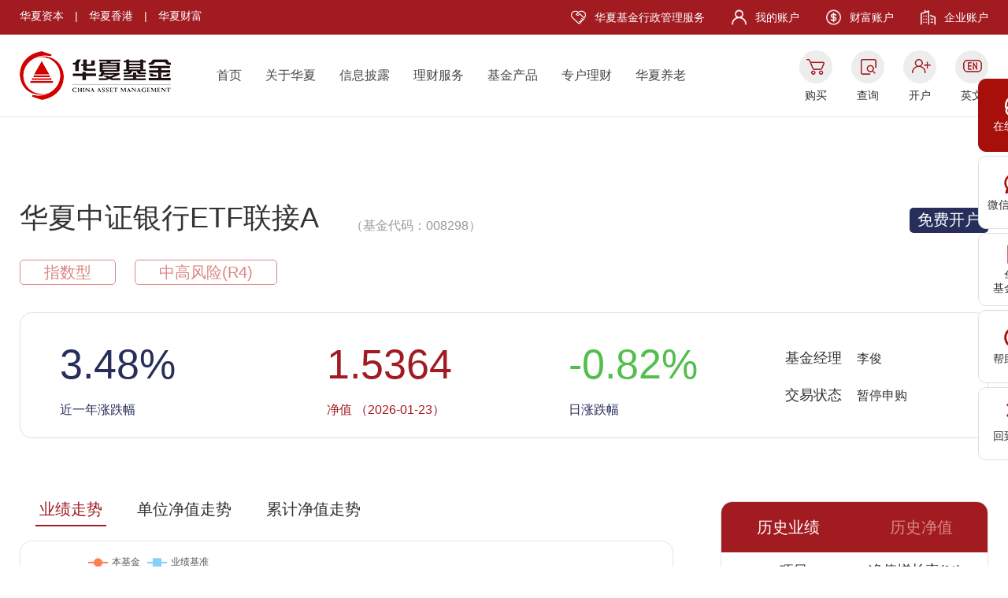

--- FILE ---
content_type: text/html
request_url: https://www.chinaamc.com/fund/008298/index.shtml
body_size: 8923
content:
<!DOCTYPE html PUBLIC "-//W3C//DTD XHTML 1.0 Transitional//EN" "http://www.w3.org/TR/xhtml1/DTD/xhtml1-transitional.dtd">
<html>
<head>
	<meta http-equiv="Content-type" content="text/html; charset=GBK" />
	<meta name="keywords" content="" />
	<meta name="description" content="" />
	<meta name="author" content="www.chinaamc.com" />
	<meta http-equiv="X-UA-Compatible" content="IE=Edge,chrome=1">
	<meta name="renderer" content="webkit">
	<title>华夏中证银行ETF联接A基金行情_优势_走势_评级 - 华夏基金</title>
	<link href="../static/new/css/layui.css" rel="stylesheet" type="text/css" />
	<link href="../static/new/css/animate.css" rel="stylesheet" type="text/css" />
	<link href="../static/new/css/global.css" rel="stylesheet" type="text/css" />
	<link href="../static/new/css/page.css" rel="stylesheet" type="text/css" />
	<script src="../static/new/js/jquery-1.11.3.min.js"></script>
	<script src="../static/new/js/vendor.js"></script>
	<script src="../static/new/js/iscroll-probe.js"></script>
	<script src="../static/new/js/global.js"></script>
	<script src="../static/new/js/slick.js"></script>
	<script src="../static/new/js/public.js"></script>
	<script src="../static/iteration/js/echarts.js"></script>
	<script src="../static/new/js/scrollfix.js"></script>
	<script src="../static/new/js/zoust_all.js"></script>
	<script src="../static/new/js/laydate.js"></script>

</head>
<body>
<!--公共头部-->
 <div class="nav_float" style="z-index:1000;">
        <ul>
            <li class="l1 first">
                <a href="https://iservice.chinaamc.com/live800/chatClient/chatbox.jsp?companyID=9015&prplType=Web&enterurl=%E5%8D%8E%E5%A4%8F%E5%9F%BA%E9%87%91" target="_blank"><i class="icon"></i>在线客服</a>
            </li>
            <li class="l2">
                <a><i class="icon"></i>微信公众号</a>
                <div class="DownApp">
                    <span class="textDown">扫一扫关注<br>微信公众号</span>
                    <img width="100px;"  height="100px;" src="../static/new/image/wx.jpg">
                </div>
            </li>
            <li class="l3">
                <a><i class="icon"></i>华夏<br>基金管家</a>
                <div class="DownApp">
                    <span class="textDown">扫一扫下载<br>华夏基金管家</span>
                    <img width="100px;"  height="100px;" src="../static/new/image/jjgj.png">
                </div>
            </li>
          <!--  <li class="l4">
                <a class="ico4"><i class='icon'></i>微信<br>客户交流群</a>
                <div class="DownApp">
                    <span class="textDown">扫一扫<br>加入客户交流群</span>
                    <img src="../static/new/image/wx.jpg">
                </div>
            </li>-->
            <li class="l5">
                <a href="/bangzhu/kaihu/gonghang/index.shtml" target="_blank"><i class="icon"></i>帮助中心</a>
            </li>
            <li class="gotop l6"><a><i class="icon"></i>回到顶部</a></li>
        </ul>
    </div>

    <!-- header -->
    <div class="header border">
        <div class="container1">
            <div class="block clearfix">
                <div class="lable1">
                    <a href="https://fund.chinaamc.com/capital/index.shtml" target="_blank">华夏资本</a> |
                    <a href="https://www.chinaamc.com.hk/" target="_blank">华夏香港</a> |
                    <a href="https://www.amcfortune.com/" target="_blank">华夏财富</a>
                </div>
                <div class="lable2">
                    <span class=" span span1"> <img class="img" src="../static/new/image/icon1.png"><a href="https://fund.chinaamc.com/fundservices/" class="a" target="_blank">华夏基金行政管理服务</a></span>
                    <span class=" span span2"> <img class="img" src="../static/new/image/icon2.png"><a class="a" href="https://www.chinaamc.com/wodejijin/index.shtml" target="_blank">我的账户</a></span>
                    <span class=" span span3"> <img class="img" src="../static/new/image/icon3.png"><a class="a" href="https://www.amcfortune.com/" target="_blank">财富账户</a></span>
                    <span class=" span span4"> <img class="img" src="../static/new/image/icon4.png"><a class="a" href="/qyzh/index.shtml" target="_blank">企业账户</a></span>
                </div>
            </div>
        </div>
        <div class="container2">
            <div class="block">
                <a href="http://www.chinaamc.com" class="logo ablogo"></a>
                <div class="main_nav">
                    <a href="/index.shtml">首页</a>
                    <a href="/guanyu/gailan/index.shtml">关于华夏</a>
                    <a href="/guanyu/gonggao/index.shtml" target="_blank">信息披露</a>
                    <a href="/guanyu/licaifuwu/index.shtml">理财服务</a>
                    <a href="/jjcp/index.shtml">基金产品</a>
                    <a href="/zhuanhu/zhlcsy//index.shtml">专户理财</a>
                    <a href="/yanglaojijin/index.shtml">华夏养老</a>
                   <!-- <a href="/hxdt/jjdc/index.shtml">华夏动态</a>-->
                </div>

                <div class="icon">
                    <span class="span1"> 
                    <a href="https://fundtrade.chinaamc.com/etrading/etrading.jsp" class="a1" target="_blank"></a>
                    <div style="margin-top:5px;text-align:center;"> <a href="https://fundtrade.chinaamc.com/etrading/etrading.jsp" target="_blank">购买</a></div>
                  </span>

                    <span class="span2">
                    <a href="https://www.chinaamc.com/wodejijin/zhcx/index.shtml" class="a1"></a>
                    <div style="margin-top:5px;text-align:center;"> <a href="https://www.chinaamc.com/wodejijin/zhcx/index.shtml" target="_blank">查询</a> </div>
                  </span>

                    <span class="span3"> 
                    <a href="https://fundtrade.chinaamc.com/etrading/account/register/withoutCard" class="a1" target="_blank"></a>
                    <div style="margin-top:5px;text-align:center;"> <a href="https://fundtrade.chinaamc.com/etrading/account/register/withoutCard" target="_blank">开户</a> </div>
                  </span>

                    <span class="span4">
                    <a href="https://en.chinaamc.com/" class="a1" target="_blank"></a> 
                    <div style="margin-top:5px;text-align:center;"> <a href="https://en.chinaamc.com/" target="_blank">英文</a> </div>
                  </span>
                </div>
            </div>
        </div>
    </div>
<div class="body">
	<div class="fund_overview1">


<div class="block">
    <div class="box1 clearfix">
        <div class="l j-l">
            <div class="j-tit">
                <div id="nametext" style="display:inline-block;text-overflow:ellipsis;white-space:nowrap;overflow:hidden;max-width:650px;height:40px;"><a title="华夏中证银行ETF联接A" id="text"> 华夏中证银行ETF联接A</a></div>
                <div id="codetext" class="t" style="display:inline-block;text-overflow:ellipsis;white-space:nowrap;overflow:hidden;max-width:350px;height:20px;">（基金代码：008298）</div>
            </div>
                <div class="txt">指数型</div>
            <div class="txt">中高风险(R4)</div>
        </div>
        <div class="j-r">
                <a href="https://fundtrade.chinaamc.com/etrading/account/register/withoutCard" class="btn" target="_blank">免费开户</a>
        </div>
    </div>
    <div class="box2 clearfix">
        <div class="middle-box">
            <div class="middle-cont">
                <div class="item">
                    <div class="t1">
                                                      <span >3.48<span>%</span>
                    </div>
                    <div class="t2">近一年涨跌幅</div>
                </div>
                <div class="item">
                    <div class="t1">
                            1.5364
                    </div>
                    <div class="t2">
                            净值
                        （2026-01-23）</div>
                </div>
                <div class="item">
                    <div class="t1">
                        <span style="color:#52be4d;">
                                                   -0.82%</span>
                    </div>
                    <div class="t2">
                            日涨跌幅
                    </div>
                </div>
                <div class="item">
                    <div class="t2">
                        <div class="st"></div>
                    </div>
                    <div class="t2">
                        <div class="st">基金经理</div>
                                李俊
                    </div>
                    <div class="t2">
                        <div class="st">交易状态</div>
                                暂停申购
                    </div>
                </div>
            </div>
        </div>
    </div>
    <div class="box3 clearfix">
        <div class="l j-l">
            <div class="tab-mod">
                <div class="tab-bar">
                    <div class="tab-term cur">业绩走势</div>
                        <div class="tab-term">单位净值走势</div>
                        <div class="tab-term">累计净值走势</div>
                </div>
                <div class="tab-cont">
                    <div class="tab-item act">
                        <div class="echart" id="echart1"></div>
                    </div>
                    <div class="tab-item">
                        <div class="echart" id="echart2"></div>
                    </div>
                    <div class="tab-item">
                        <div class="echart" id="echart3"></div>
                    </div>
                </div>
                <ul id="showDay" class="day" style="display:none;">
                    <li onclick="index_ZSTonclick('10Day');">10天</li>
                    <li onclick="index_ZSTonclick('30Day');">30天</li>
                    <li onclick="index_ZSTonclick('90Day');">90天</li>
                    <li onclick="index_ZSTonclick('1Year');">一年</li>
                    <li onclick="index_ZSTonclick('tYear');">今年</li>
                    <li class="cur" onclick="index_ZSTonclick('all');">最大</li>
                </ul>
            </div>
        </div>
        <div class="r j-r">
            <div class="tab-mod">
                <div class="tab-bar clearfix">
                        <div class="tab-term cur">历史业绩</div>
                        <div class="tab-term">历史净值</div>
                </div>
                <div class="tab-cont">
                    <div class="tab-item act">
                        <div class="table table1">
                            <div class="th">
                                <div class="tr">
                                    <div class="td">项目</div>
                                        <div class="td">净值增长率(%)</div>

                                </div>
                            </div>
                            <div class="scroll-tab">
                                <div class="tb">
                                        <div class="tr">
                                            <div class="td">今年以来</div>
                                            <div class="td">-6.60</div>
                                        </div>
                                        <div class="tr">
                                            <div class="td">过去一周</div>
                                            <div class="td">-2.51</div>
                                        </div>
                                        <div class="tr">
                                            <div class="td">过去一月</div>
                                            <div class="td">-6.36</div>
                                        </div>
                                        <div class="tr">
                                            <div class="td">过去一季</div>
                                            <div class="td">-7.83</div>
                                        </div>
                                        <div class="tr">
                                            <div class="td">过去半年</div>
                                            <div class="td">-11.57</div>
                                        </div>
                                        <div class="tr">
                                            <div class="td">过去一年</div>
                                            <div class="td">3.48</div>
                                        </div>
                                        <!--   <div class="tr">
                                                        <div class="td">过去两年</div>
                                                        <div class="td">--</div>
                                                    </div>-->
                                        <div class="tr">
                                            <div class="td">过去三年</div>
                                            <div class="td">35.65</div>
                                        </div>
                                        <!--<div class="tr">
                                                        <div class="td">过去四年</div>
                                                        <div class="td">--</div>
                                                    </div>-->
                                        <div class="tr">
                                            <div class="td">过去五年</div>
                                            <div class="td">33.54</div>
                                        </div>
                                        <div class="tr">
                                            <div class="td">成立以来</div>
                                            <div class="td">53.64</div>
                                        </div>
                                </div>
                            </div>
                        </div>
                    </div>
                    <div class="tab-item">
                        <div class="table table2">
                                <div class="th">
                                    <div class="tr">
                                        <div class="td">日期</div>
                                        <div class="td">净值</div>
                                        <div class="td">累计净值</div>
                                    </div>
                                </div>
                                <div class="scroll-tab">
                                    <div class="tb">
                                                <div class="tr">
                                                    <div class="td">2026-01-23</div>
                                                    <div class="td">1.5364</div>
                                                    <div class="td">1.5364</div>
                                                </div>
                                                <div class="tr">
                                                    <div class="td">2026-01-22</div>
                                                    <div class="td">1.5491</div>
                                                    <div class="td">1.5491</div>
                                                </div>
                                                <div class="tr">
                                                    <div class="td">2026-01-21</div>
                                                    <div class="td">1.5552</div>
                                                    <div class="td">1.5552</div>
                                                </div>
                                                <div class="tr">
                                                    <div class="td">2026-01-20</div>
                                                    <div class="td">1.5788</div>
                                                    <div class="td">1.5788</div>
                                                </div>
                                                <div class="tr">
                                                    <div class="td">2026-01-19</div>
                                                    <div class="td">1.5675</div>
                                                    <div class="td">1.5675</div>
                                                </div>
                                                <div class="tr">
                                                    <div class="td">2026-01-16</div>
                                                    <div class="td">1.5760</div>
                                                    <div class="td">1.5760</div>
                                                </div>
                                                <div class="tr">
                                                    <div class="td">2026-01-15</div>
                                                    <div class="td">1.5923</div>
                                                    <div class="td">1.5923</div>
                                                </div>
                                                <div class="tr">
                                                    <div class="td">2026-01-14</div>
                                                    <div class="td">1.6028</div>
                                                    <div class="td">1.6028</div>
                                                </div>
                                                <div class="tr">
                                                    <div class="td">2026-01-13</div>
                                                    <div class="td">1.6300</div>
                                                    <div class="td">1.6300</div>
                                                </div>
                                                <div class="tr">
                                                    <div class="td">2026-01-12</div>
                                                    <div class="td">1.6202</div>
                                                    <div class="td">1.6202</div>
                                                </div>
                                                <div class="tr">
                                                    <div class="td">2026-01-09</div>
                                                    <div class="td">1.6151</div>
                                                    <div class="td">1.6151</div>
                                                </div>
                                                <div class="tr">
                                                    <div class="td">2026-01-08</div>
                                                    <div class="td">1.6218</div>
                                                    <div class="td">1.6218</div>
                                                </div>
                                                <div class="tr">
                                                    <div class="td">2026-01-07</div>
                                                    <div class="td">1.6360</div>
                                                    <div class="td">1.6360</div>
                                                </div>
                                                <div class="tr">
                                                    <div class="td">2026-01-06</div>
                                                    <div class="td">1.6475</div>
                                                    <div class="td">1.6475</div>
                                                </div>
                                                <div class="tr">
                                                    <div class="td">2026-01-05</div>
                                                    <div class="td">1.6395</div>
                                                    <div class="td">1.6395</div>
                                                </div>
                                                <div class="tr">
                                                    <div class="td">2025-12-31</div>
                                                    <div class="td">1.6450</div>
                                                    <div class="td">1.6450</div>
                                                </div>
                                                <div class="tr">
                                                    <div class="td">2025-12-30</div>
                                                    <div class="td">1.6432</div>
                                                    <div class="td">1.6432</div>
                                                </div>
                                                <div class="tr">
                                                    <div class="td">2025-12-29</div>
                                                    <div class="td">1.6454</div>
                                                    <div class="td">1.6454</div>
                                                </div>
                                                <div class="tr">
                                                    <div class="td">2025-12-26</div>
                                                    <div class="td">1.6298</div>
                                                    <div class="td">1.6298</div>
                                                </div>
                                    </div>
                                </div>
                        </div>
                    </div>
                </div>
            </div>
        </div>
    </div>
</div>
<style>
    .wrap-text {
        width: 40ch;
        overflow-wrap: break-word;
    }
</style>
<div style="width:1230px; margin:auto">
    <div style="text-align: left; float:right; padding-top:10px ">
        <div>截止日期：2026-01-23</div>
                <div>数据来源：华夏基金、大智慧，净值数据经托管行复核</div>

    </div>
</div>
<!-- 净值走势 -->
<script>
    $(function() {
        $('.fund_overview1 .l .tab-term').on('click', function() {
            var index = $(this).index();
            if(index==0){
                $("#showDay").hide();
            }else{
                $("#showDay").show();
            }
            init_zst(zstJs);
        });
    });

    var zstJs="zoust_all.js";
    var yjzstJs="yjzoust_all.js";
    var myCharta1;
    var myCharta2;
    var myCharta3;
    var option1;
    var option2;
    var option3;
    var danweijingzhi;
    var leijijingzhi;
    var showData;
    var yj_showData;
    var ljfezzlName;
    var jiZhunName;
    function deepMerge(...obj) {
        const result = {};
        for (const src of obj) {
            if (src == null) continue;
            for (const k of Object.keys(src)) {
                const v = src[k];
                const prev = result[k];
                if (typeof v === "function") {
                    result[k] = v;
                } else if (Array.isArray(v)) {
                    result[k] = (Array.isArray(prev) ? prev : []).concat(cloneSafe(v));
                } else if (v && typeof v === "object") {
                    result[k] = prev && typeof prev === "object" ? deepMerge(prev, v) : cloneSafe(v);
                } else {
                    result[k] = v;
                }
            }
        }
        return result;
    }
    function isPlainObject(v) {
        return v && typeof v === 'object' && v.constructor === Object
    }
    function deepClone(value) {
        if (value === null || typeof value !== "object") return value;
        if (value instanceof Date) return new Date(value.getTime());
        if (value instanceof RegExp) return new RegExp(value.source, value.flags);
        if (Array.isArray(value)) return value.map(deepClone);
        if (isPlainObject(value)) {
            const out = {};
            for (const k in value) {
                if (Object.prototype.hasOwnProperty.call(value, k)) {
                    out[k] = deepClone(value[k]);
                }
            }
            return out;
        }

        return value;
    }
    function cloneSafe(value) {
        if (typeof value === "function") return value;
        if (typeof structuredClone === "function") {
            try {
                return structuredClone(value);
            } catch (e) {}
        }
        return deepClone(value);
    }

    const commonOption = {
        noDataLoadingOption:{
            text:'暂无数据',
            effect:'bubble',
            effectOption:{
                effect:{
                    n:0
                }
            },
            textStyle:{
                fontSize:20
            }
        },
        tooltip: {
            trigger: 'axis'
        },
        legend: {
            x: 80,
            y: 10
        },
        grid: {
            top: '50px',
            left: '50px',
            right: '15px',
            bottom: '60px',
            containLabel: false
        },
        toolbox: {
            feature: {
                saveAsImage: {}
            }
        },
        xAxis: [],
        yAxis: {
            type: 'value',
            scale: true,
        },
        series: []
    }
    const commonxAxis = {
        type: 'category',
        boundaryGap: false,
        splitLine: {
            show: false
        }
    }
    const commonSeries = {
        type: 'line',
        showSymbol:false,
        symbolSize:8,
        emphasis:{
            showSymbol:true,
        },
    }

    function init_zst(zstJs) {
        (function() {
                // 基于准备好的dom，初始化echarts图表
                myCharta1 = echarts.init(document.getElementById('echart1'));
                myCharta2 = echarts.init(document.getElementById('echart2'));
                myCharta3 = echarts.init(document.getElementById('echart3'));

                $.ajax({
                    url: zstJs,
                    dataType : 'json',
                    success: function(res){
                        if(res!=null){
                            showData=res.ShowData;
                            danweijingzhi=res.danweijingzhiName;
                            leijijingzhi=res.leijiJingzhiName;
                            var fundtype="指数型";
                            if(fundtype=='货币型' || fundtype=='理财型'){
                                danweijingzhi=res.QirinianhuaName;
                            }

                            option2 = deepMerge(commonOption,{
                                legend: {
                                    data: ['华夏中证银行ETF联接A'],
                                },
                                xAxis: [{
                                    ...commonxAxis,
                                    data: showData,
                                }],
                                yAxis: {
                                    axisLabel:{
                                        formatter:function (value) {
                                            let result = Number(value).toFixed(2)
                                            return result
                                        }
                                    }
                                },
                                series: [{
                                    ...commonSeries,
                                    name: '华夏中证银行ETF联接A',
                                    stack: '总量',
                                    symbol:'circle',
                                    color:'#ff7f50',
                                    data: danweijingzhi
                                }]
                            });

                            option3 = deepMerge(commonOption,{
                                legend: {
                                    data: ['华夏中证银行ETF联接A'],
                                },
                                xAxis: [{
                                    type: 'category',
                                    data: showData ,
                                }],
                                yAxis: {
                                    axisLabel:{
                                        formatter:function (value) {
                                            let result = Number(value).toFixed(2)
                                            return result
                                        }
                                    }
                                },
                                series: [{
                                    ...commonSeries,
                                    name: '华夏中证银行ETF联接A',
                                    stack: '总量',
                                    symbol:'circle',
                                    color:'#ff7f50',
                                    data: leijijingzhi
                                }]
                            });

                            myCharta2.setOption(option2);
                            myCharta3.setOption(option3);
                        }
                    }
                });


                $.ajax({
                    url: yjzstJs,
                    dataType : 'json',
                    success: function(res){
                        if(res!=null){
                            yj_showData=res.ShowData;
                            ljfezzlName=res.Ljfezzl;
                            jiZhunName=res.JiZhunName;

                            option1 = deepMerge(commonOption,{
                                tooltip: {
                                    formatter: function (params) {
                                        // params 是一个数组，包含当前鼠标位置下的所有数据项
                                        var res = params[0].name + '<br/>';
                                        for (var i = 0; i < params.length; i++) {
                                            var value =Number(params[i].value?params[i].value:'0') ;
                                            var percent = value.toFixed(2) + '%';
                                            res += params[i].seriesName + ': ' + percent + '<br/>';
                                        }
                                        return res;
                                    }
                                },
                                legend: {
                                    data: ['本基金','业绩基准'],
                                },
                                xAxis: [{
                                    ...commonxAxis,
                                    data: yj_showData,
                                }],
                                yAxis: {
                                    axisLabel: {
                                        formatter:(val)=>{
                                            let value = Number(val).toFixed(2)+'%'
                                            return value
                                        }
                                    },
                                },
                                series: [{
                                    ...commonSeries,
                                    name: '本基金',
                                    symbol:'circle',
                                    color:'#ff7f50',
                                    data:  ljfezzlName
                                },
                                    {
                                        ...commonSeries,
                                        name:'业绩基准',
                                        symbol:'rect',
                                        color:'#87cefa',
                                        data: jiZhunName
                                    }]
                            });
                            myCharta1.setOption(option1);
                        }
                    }
                });

            window.addEventListener('resize',()=>{
                myCharta1.resize()
                myCharta2.resize()
                myCharta3.resize()
            })
            })()
    }
    $(function() {
        $('.fund_overview1 .table1 .scroll-tab').mCustomScrollbar({});
        $('.fund_overview1 .table2 .scroll-tab').mCustomScrollbar({});

        init_zst(zstJs);
    });



    var index_ZSTonclick = function(type){
        if(type=="10Day"){
            zstJs="zoust_10Day.js";
        }else if(type=="30Day"){
            zstJs="zoust_30Day.js";
        }else if(type=="90Day"){
            zstJs="zoust_90Day.js";
        }else if(type=="1Year"){
            zstJs="zoust_1Year.js";
        }else if(type=="tYear"){
            zstJs="zoust_tYear.js";
        }else{
            zstJs="zoust_all.js";
        }
        init_zst(zstJs);
    }
    $('.fund_overview1 .day li').click(function(){
        //showDay
        $(this).addClass('cur').siblings().removeClass('cur');
    })
    function adjustFontSize() {
        const container = document.getElementById('nametext');
        const text = document.getElementById('text');
        const containerWidth = container.clientWidth;
        if(containerWidth>=650){
            text.style.fontSize = '20px';
            document.getElementById('codetext').style.height="35px";
        }
    }

    // 页面加载完成后调整字体大小
    window.addEventListener('load', adjustFontSize);
</script>
</div>
	
	
	
	
	
	
	
	
	
	
	
	
	


	<div class="fund_overview2">
	
	
	
	
	
	
	
	
	
	
	
	
	


		<div class="block" style="padding-top:75px">
			<div class="j-bar middle-box ">
				<div class="middle-cont">
								<div class="item cur">
									<a id="index"  href="/fund/008298/index.shtml?source=click">
										<div class="icon">
											<div class="img img1"><img src="../static/new/image/jhy/ticon1.png"></div>
											<div class="img img2"><img src="../static/new/image/jhy/ticon1_a.png"></div>
										</div>
										<div class="txt">基金概要</div>
									</a>
								</div>
								<div class="item ">
									<a  id="zichanzuhe" href="/fund/008298/zichanzuhe.shtml?source=click">
										<div class="icon">
											<div class="img img1"><img src="../static/new/image/jhy/ticon4.png"></div>
											<div class="img img2"><img src="../static/new/image/jhy/ticon4_a.png"></div>
										</div>
										<div class="txt">资产组合</div>
									</a>
								</div>
								<div class="item ">
									<a id="jijinjingli" href="/fund/008298/jijinjingli.shtml?source=click">
										<div class="icon">
											<div class="img img1"><img src="../static/new/image/jhy/ticon2.png"></div>
											<div class="img img2"><img src="../static/new/image/jhy/ticon2_a.png"></div>
										</div>
										<div class="txt">基金经理</div>
									</a>
								</div>
								<div class="item ">
									<a id="lishijingzhi" href="/fund/008298/lishijingzhi.shtml?source=click">
										<div class="icon">
											<div class="img img1"><img src="../static/new/image/jhy/ticon3.png"></div>
											<div class="img img2"><img src="../static/new/image/jhy/ticon3_a.png"></div>
										</div>
										<div class="txt">历史净值</div>
									</a>
								</div>
								<div class="item ">
									<a id="lishifenhong" href="/fund/008298/lishifenhong.shtml?source=click">
										<div class="icon">
											<div class="img img1"><img src="../static/new/image/jhy/ticon9.png"></div>
											<div class="img img2"><img src="../static/new/image/jhy/ticon9_a.png"></div>
										</div>
										<div class="txt">基金分红</div>
									</a>
								</div>
								<div class="item ">
									<a id="jijinfeilv" href="/fund/008298/jijinfeilv.shtml?source=click">
										<div class="icon">
											<div class="img img1"><img src="../static/new/image/jhy/ticon4.png"></div>
											<div class="img img2"><img src="../static/new/image/jhy/ticon4_a.png"></div>
										</div>
										<div class="txt">费率结构</div>
									</a>
								</div>
								<div class="item ">
									<a id="jijingonggao" href="/fund/008298/jijingonggao.shtml?source=click">
										<div class="icon">
											<div class="img img1"><img src="../static/new/image/jhy/ticon6.png"></div>
											<div class="img img2"><img src="../static/new/image/jhy/ticon6_a.png"></div>
										</div>
										<div class="txt">产品公告</div>
									</a>
								</div>
								<div class="item ">
									<a id="xiaoshouwangdian" href="/fund/008298/xiaoshouwangdian.shtml?source=click">
										<div class="icon">
											<div class="img img1"><img src="../static/new/image/jhy/ticon7.png"></div>
											<div class="img img2"><img src="../static/new/image/jhy/ticon7_a.png"></div>
										</div>
										<div class="txt">销售网点</div>
									</a>
								</div>
				</div>
			</div>
			<div class="con clearfix">
				<!--内容开始-->
				<div class="l j-l">
					<div class="list1">
						<div class="item clearfix">
							<div class="t1">基金全称：</div>
							<div class="t2">华夏中证银行交易型开放式指数证券投资基金发起式联接基金</div>
						</div>
						<div class="item clearfix">
							<div class="t1">基金代码：</div>
							<div class="t2">008298</div>
						</div>

							<div class="item clearfix">
								<div class="t1">基金合同生效日：</div>
								<div class="t2">2019-12-06</div>
							</div>

						<div class="item clearfix">
							<div class="t1">基金管理人：</div>
							<div class="t2">华夏基金管理有限公司</div>
						</div>
						<div class="item clearfix">
							<div class="t1">基金托管人：</div>
							<div class="t2">中国银行股份有限公司</div>
						</div>
						<div class="item clearfix">
							<div class="t1">交易币种：</div>
							<div class="t2">人民币</div>
						</div>
						<div class="item clearfix">
							<div class="t1">运作方式：</div>
							<div class="t2">普通开放式</div>
						</div>
								<div class="item clearfix">
										<div class="t1">基金经理：</div>
									<div class="t2">
										<div class="t">李俊&nbsp;（开始担任本基金经理的日期：2019-12-06 证券从业日期：2008-12-19）</div>
									</div>
								</div>
						<div class="item clearfix">
    <div class="t1">客服电话：</div>
    <div class="t2">400-818-6666</div>
						</div>
					</div>
				</div>

				<!--内容结束-->
				<!--公共推荐-->
				<div class="r j-r" style="position: relative;z-index:99!important">
  <div class="box">
      <div class="h">基金工具</div>
      <div class="cont clearfix">
          <div class="item">
              <a target="_blank" href="/calculator/investment_jyfycalculator.shtml">
                  <div class="icon"><img src="../static/new/image/jhy/icon34.png"></div>
                  <div class="t">费率计算器</div>
              </a>
          </div>
          <div class="item">
              <a href="/calculator/investment_sycalculator.shtml" target="_blank">
                  <div class="icon"><img src="../static/new/image/jhy/icon35.png"></div>
                  <div class="t">收益计算器</div>
              </a>
          </div>
          <div class="item">
              <a target="_blank" href="/calculator/investment_calculator.shtml">
                  <div class="icon"><img src="../static/new/image/jhy/icon36.png"></div>
                  <div class="t">定投计算器</div>
              </a>
          </div>
          <div class="item">
              <a target="_blank" id="jjbj" href="">
                  <div class="icon"><img src="../static/new/image/jhy/icon37.png"></div>
                  <div class="t">基金比较</div>
              </a>
          </div>
      </div>
  </div>
  <div class="btn1 middle-box">
      <a class="clearfix middle-cont" target="_blank" href="https://fund.chinaamc.com/portal/cn/hxxc/mzsm_fundproduct/index.html">
          <div class="icon"><img src="../static/new/image/jhy/icon38.png"></div>
          <div class="t">免责声明</div>
      </a>
  </div>
  <div class="btn2 middle-box">
      <a class="clearfix middle-cont" target="_blank" href="/jjcp/index.shtml">
          <div class="icon "><img src="../static/new/image/jhy/icon39.png "></div>
          <div class="t ">更多产品</div>
      </a>
  </div>
</div>
<script>
        $(function() {
            var url = document.URL; 
			var fundcode=url.substring(url.indexOf("/fund")+6,url.lastIndexOf("/"));
			var bjurl="/calculator/fund_comparison.shtml?fundCode="+fundcode;
			$("#jjbj").attr("href",bjurl);
        });
</script>

			</div>
		</div>
	</div>

		<div class="fund_overview3"><!--推荐基金-->
 <script type="text/javascript" src="https://www.chinaamc.com/v3/js/data.js" charset="utf-8"></script>

            <div class="block">
                <div class="j-tit">推荐基金</div>
                <div class="con clearfix" id="recommendFund">
                   <!-- <a class="liner j-l clearfix">
                        <div class="text">
                            <div class="t1">华夏行业景气混合</div>
                            <div class="t2">近一年收益率(2021-03-21)</div>
                            <div class="t3">22.5%</div>
                            <div class="t4">最新净值：2.564元</div>
                        </div>
                        <div class="btn">立即定投：费率<span class="b">1</span>折起！</div>
                    </a>
                    -->
                </div>
            </div>
  <script>
  var choiceFundTemp = '';
  var i=0;
 for(var k in choiceFund){  
       if(i<4) {
            choiceFund[k].info.forEach(function(val, index){
			// console.log(index,"index");
			 	// console.log(val.date_content,"val.date_content");
                if (i<4) {
				    i++;
                    choiceFundTemp += '<a class="liner j-l clearfix" href="https://fundtrade.chinaamc.com/etrading/fund/buy/buyInput?jysrc=jjtj&fundCode='+ val.code +'&WT.ti='+val.fundName+'&WT.hp_fundcode='+ val.code +'" style="height:260px">'
                        choiceFundTemp +=' <div class="text">'

                            choiceFundTemp +='<div class="t1">'+val.fundName+'</div>'

                            choiceFundTemp +='<div class="t2">'+val.date+'('+val.endDate+')</div>'

                            choiceFundTemp +='<div class="t3">'+val.date_content+'</div>'

                            // choiceFundTemp +='<div class="t4">'+val.zxjz+'</div>'

                        choiceFundTemp +='</div>'

                        choiceFundTemp +='<div class="btn">点击购买</div>'

                    choiceFundTemp +='</a>'
                }
            })
        }      
     }
	// console.info(choiceFundTemp);
	$("#recommendFund").html(choiceFundTemp);

 
</script></div>
		
		
		
		
		
		
		
		
		
		
		
		
		

</div>
<!-- 公共footer -->
    <div class="footer  border">
        <div class="box1">
            <div class="block clearfix">
                <div class="l clearfix">
					<div class="item">
							<div class="icon"><img src="../static/new/image/icon10.png"></div>
							<div class="tit">我要买基金</div>
							
								
							<a href="/jjcp/?type=hb" target="_block" class="txt">货币型</a>
							<a href="/jjcp/?type=zq" target="_block" class="txt">债券型</a>
							<a href="/jjcp/?type=hh" target="_block" class="txt">混合型</a>
							<a href="/jjcp/?type=gp" target="_block" class="txt">股票型</a>
						
						</div>
						<div class="item">
							<div class="icon"><img src="../static/new/image/icon11.png"></div>
							<div class="tit">我需要帮助</div>
							
								
							<a href="/bangzhu/kaihu/gonghang/index.shtml" target="_block" class="txt">开户指南</a>
							<a href="/bangzhu/jiaoyi/renshengou/index.shtml" target="_block" class="txt">交易指南</a>
							<a href="/bangzhu/caozuo/kaihu/index.shtml" target="_block" class="txt">操作指南</a>
							<a href="/bangzhu/redianwenti/chanpin/index.shtml" target="_block" class="txt">热点问题</a>
						
						</div>
						<div class="item">
							<div class="icon"><img src="../static/new/image/icon12.png"></div>
							<div class="tit">我要了解华夏</div>
							
								
							<a href="/guanyu/gailan/index.shtml" target="_block" class="txt">公司概览</a>
							<a href="/guanyu/wenhua/index.shtml" target="_block" class="txt">企业文化</a>
							<a href="/guanyu/jigou/index.shtml" target="_block" class="txt">机构业务</a>
							<a href="/guanyu/xswd/index.shtml" target="_block" class="txt">销售网点</a>
						
						</div>
						<div class="item">
							<div class="icon"><img src="../static/new/image/icon13.png"></div>
							<div class="tit">了解最新资讯</div>
							
								
							<a href="/guanyu/licaifuwu/index.shtml" target="_block" class="txt">理财服务</a>
							<a href="/guanyu/gonggao/index.shtml" target="_block" class="txt">信息披露</a>
							<a href="/hxdt/jjdc/index.shtml" target="_block" class="txt">基金洞察</a>
							<a href="/hxdt/hxxw/index.shtml" target="_block" class="txt">华夏新闻</a>
						
						</div>
						
                </div>
                <div class="r">
                    <div class="text">
                        <div class="t1">400-818-6666</div>
                        <div class="t2">周一至周五 ：08:30－21:00 </div>
                        <div class="t3">周六至周日 ：08:30－17:00（法定节假日除外）</div>
                        <div class="t4"><img src="../static/new/image/icon14.png" class="icon" alt="">010-63136700</div>
                        <div class="t5"><img src="../static/new/image/icon15.png" class="icon" alt="">service@chinaamc.com</div>
                    </div>
                </div>
            </div>
        </div>
        <div class="box2">
            <div class="block">
                <div class="top clearfix">
                    <div class="tit">友情链接：</div>
                    <div class="tab-mod">
                        <div class="scroll-tab tab-bar">
                            <div class="scroll-prev xfont-icon"></div>
                            <div class="scroll-next xfont-icon"></div>
                            <div class="scroll-box">
                                <div class="scroll-track">
                                   <div class="scroll-item tab-term"><a href="http://www.huaxiaren.org.cn/" target="_blank">华夏人慈善基金会</a></div>
										<div class="scroll-item tab-term"><a href="http://www.stats.gov.cn/" target="_blank">中国国家统计局</a></div>
										<div class="scroll-item tab-term"><a href="https://www.chinabond.com.cn/" target="_blank">中国债券信息网</a></div>
										<div class="scroll-item tab-term"><a href="http://www.sse.com.cn/" target="_blank">上海证券交易所</a></div>
										<div class="scroll-item tab-term"><a href="https://www.investor.org.cn/" target="_blank">中国投资者网</a></div>
										<div class="scroll-item tab-term"><a href="http://www.drcnet.com.cn/www/int/" target="_blank">国研网</a></div>
										<div class="scroll-item tab-term"><a href="http://www.chinaclear.cn/" target="_blank">证券登记结算公司</a></div>
										<div class="scroll-item tab-term"><a href="http://www.szse.cn/" target="_blank">深圳证券交易所</a></div>
										<div class="scroll-item tab-term"><a href="https://www.sac.net.cn/" target="_blank">中国证券业协会</a></div>
                                </div>
                            </div>
                        </div>
                    </div>
                </div>
                <div class="bottom">
				   <p class="p1">
					<a target="_blank" href="/guanyu/lxwm/">联系我们</a>&nbsp;&nbsp;|&nbsp;&nbsp;
					<a target="_blank" href="http://chinaamc.zhiye.com/">加入我们</a>&nbsp;&nbsp;|&nbsp;&nbsp;
					<a style="cursor: pointer;" rel="sidebar" onclick="addFavorite('https://www.chinaamc.com/','华夏基金')">收藏网站</a>&nbsp;&nbsp;|&nbsp;&nbsp;
					<a target="_blank" href="/guanyu/xswd/">销售机构</a>&nbsp;&nbsp;|&nbsp;&nbsp;
					<a target="_blank" href="/bangzhu/wendang/fengxiantishi/">风险提示函</a>&nbsp;&nbsp;|&nbsp;&nbsp; 
					<a href="javascript:download(612210);">投资人权益须知</a>&nbsp;&nbsp;|&nbsp;&nbsp; 
					<a target="_blank" href="/jjflfg/">基金法律法规</a>&nbsp;&nbsp;|&nbsp;&nbsp;
					<a target="_blank" href="https://fund.chinaamc.com/portal/cn/hxxc/fxq/index.html">反洗钱专栏</a>&nbsp;&nbsp;|&nbsp;&nbsp; 
                    <a target="_blank" href="https://m.chinaamc.com/protocol/privacy.html">隐私权政策</a>&nbsp;&nbsp;|&nbsp;&nbsp;
					<a target="_blank" href="/gongju/fxcslpg/">风险自测</a>&nbsp;&nbsp;|&nbsp;&nbsp; 
					<a target="_blank" href="/wzdt/">网站地图</a>&nbsp;&nbsp;|&nbsp;&nbsp; 
					<a target="_blank" href="/yjclts/">应急处理提示</a>
				   </p>
					<p class="p2">版权所有：华夏基金管理有限公司&nbsp;&nbsp;&nbsp;&nbsp;&nbsp;<a target="_blank" href="https://beian.miit.gov.cn/">网站备案：京ICP备05004296号-1</a>&nbsp;&nbsp;&nbsp;&nbsp;&nbsp;<a target="_blank" href="http://www.beian.gov.cn/portal/registerSystemInfo?recordcode=11011302003919"><img src="/images/batb.png" style="width: 18px;height: 18px;margin-right: 5px;margin-top: -3px;" alt="">京公网安备 11011302003919号</a><img class="img" src="../static/new/image/footer-icon2.png"></p>
					<p class="p3">本网站所有资讯与说明文字仅供参考，如有与本公司相关公告及基金法律文件不符，以相关公告及基金法律文件为准</p>
					<p class="p4">市场有风险，投资需谨慎</p>
					<p class="p5"><img src="../static/new/image/footer-icon1.png" /></p>
				</div>
            </div>
        </div>
    </div>
<!-- 净值走势 -->

</body>
</html>

--- FILE ---
content_type: text/css
request_url: https://www.chinaamc.com/fund/static/new/css/global.css
body_size: 6630
content:
@charset "utf-8";

/* CSS Document */


/*
color:red !important;/* Firefox、IE7支持
_color:red;  IE6支持
*color:red;  IE6、IE7支持
*+color:red; IE7支持/
color:red\9; IE6、IE7、IE8支持
color:red\0; IE8支持
@media screen and(-webkit-min-device-pixel-ratio:0){} chrome
filter:progid:DXImageTransform.Microsoft.Gradient(GradientType=0, StartColorStr='#99000000', EndColorStr='#99000000');
_filter:progid:DXImageTransform.Microsoft.AlphaImageLoader(src='/templets/ftwcm/images/bg_index.body1.png');_background:none;
_top:expression(eval(document.documentElement.scrollTop+document.documentElement.clientHeight*0.3));
behavior:url('');
pointer-events:none;//鼠标穿透
-webkit-animation:0.3s ease-in 1.1s 1 ui;
-webkit-animation-fill-mode:both;
*/


/*--默认--*/

*,
*::before,
*::after {
    box-sizing: border-box;
}

html,
body,
div,
span,
iframe,
h1,
h2,
h3,
h4,
h5,
h6,
p,
blockquote,
pre,
a,
address,
big,
cite,
code,
del,
em,
font,
img,
ins,
small,
strong,
var,
b,
u,
i,
center,
dl,
dt,
dd,
ol,
ul,
li,
fieldset,
form,
label,
legend {
    margin: 0;
    padding: 0;
}

html {
    /*background:#000;*/
}

body {
    font: 14px/1.5 "微软雅黑", Arial, Tahoma, Helvetica, sans-serif;
    background-color: #fff;
    margin: auto;
    /* max-width: 1920px; */
    min-width: 1230px;
    color: #333;
}

ol,
ul,
li {
    list-style: none outside none;
    padding: 0;
}

a {
    text-decoration: none;
    color: inherit;
    cursor: pointer;
}

img {
    border: none;
    vertical-align: middle;
}

table {
    border-collapse: collapse;
}

tr,
td,
th {
    padding: 0;
    margin: 0;
}

h1,
h2,
h3,
h4,
h5,
h6 {
    font-weight: normal;
    color: #474747;
}

i,
b,
strong {
    font-style: normal;
    font-weight: normal;
}

input,
textarea,
select {
    border: 1px solid #CCC;
    font-family: Arial, Helvetica, sans-serif;
    outline: none;
    border: none;
    background: none;
    padding: 0;
}

a:focus {
    outline: none;
}

@font-face {
    font-family: "xfont";
    src: url("../font/xfont.eot");
    src: url("../font/xfont.eot?#iefix") format("embedded-opentype"), url("../font/xfont.woff") format("woff"), url("../font/xfont.ttf") format("truetype"), url("../font/xfont.svg#xfont") format("svg");
    font-weight: normal;
    font-style: normal
}

@font-face {
    font-family: "avian";
    src: url("../font/avian.eot");
    src: url("../font/avian.eot?#iefix") format("embedded-opentype"), url("../font/avian.woff") format("woff"), url("../font/avian.ttf") format("truetype"), url("../font/avian.svg#avian") format("svg");
    font-weight: normal;
    font-style: normal
}

.xfont-icon {
    font-family: xfont;
}


/* 晃动 */

@-moz-keyframes animat-shake {
    0%,
    100% {
        -moz-transform: rotate(0deg);
        transform: rotate(0deg)
    }
    25%,
    75% {
        -moz-transform: rotate(5deg);
        transform: rotate(5deg)
    }
    50% {
        -moz-transform: rotate(-5deg);
        transform: rotate(-5deg)
    }
}

@-ms-keyframes animat-shake {
    0%,
    100% {
        -ms-transform: rotate(0deg);
        transform: rotate(0deg)
    }
    25%,
    75% {
        -ms-transform: rotate(5deg);
        transform: rotate(5deg)
    }
    50% {
        -ms-transform: rotate(-5deg);
        transform: rotate(-5deg)
    }
}

@-webkit-keyframes animat-shake {
    0%,
    100% {
        -webkit-transform: rotate(0deg);
        transform: rotate(0deg)
    }
    25%,
    75% {
        -webkit-transform: rotate(5deg);
        transform: rotate(5deg)
    }
    50% {
        -webkit-transform: rotate(-5deg);
        transform: rotate(-5deg)
    }
}

@keyframes animat-shake {
    0%,
    100% {
        -webkit-transform: rotate(0deg);
        transform: rotate(0deg)
    }
    25%,
    75% {
        -webkit-transform: rotate(5deg);
        transform: rotate(5deg)
    }
    50% {
        -webkit-transform: rotate(-5deg);
        transform: rotate(-5deg)
    }
}


/* 翻转 */

@-ms-keyframes spin {
    0% {
        -ms-transform: rotateY(0deg);
    }
    100% {
        -ms-transform: rotateY(180deg);
    }
}

@-moz-keyframes spin {
    0% {
        -moz-transform: rotateY(0deg);
    }
    100% {
        -moz-transform: rotateY(180deg);
    }
}

@-webkit-keyframes spin {
    0% {
        -webkit-transform: rotateY(0deg);
    }
    100% {
        -webkit-transform: rotateY(180deg);
    }
}

@-o-keyframes spin {
    0% {
        -o-transform: rotateY(0deg);
    }
    100% {
        -o-transform: rotateY(180deg);
    }
}

@keyframes spin {
    0% {
        transform: rotateY(0deg);
    }
    100% {
        transform: rotateY(180deg);
    }
}


/* 滚动条 dark-thin */

.mCustomScrollBox {
    position: relative;
    overflow: hidden;
    height: 100%;
    max-width: 100%;
    outline: none;
    direction: ltr;
}

.mCSB_container {
    overflow: hidden;
    width: auto;
    height: auto;
}

.mCSB_scrollTools {
    position: absolute;
    width: 16px;
    height: auto;
    left: auto;
    top: 0;
    right: 0;
    bottom: 0;
}

.mCSB_scrollTools .mCSB_draggerContainer {
    position: absolute;
    top: 0;
    left: 0;
    bottom: 0;
    right: 0;
    height: auto;
}

.mCSB_scrollTools .mCSB_dragger {
    cursor: pointer;
    width: 100%;
    height: 30px;
    z-index: 1;
}

.mCSB_scrollTools .mCSB_draggerRail {
    width: 2px;
    height: 100%;
    margin: 0 auto;
    -webkit-border-radius: 16px;
    -moz-border-radius: 16px;
    border-radius: 16px;
}

.mCSB_scrollTools .mCSB_dragger .mCSB_dragger_bar {
    position: relative;
    width: 4px;
    height: 100%;
    margin: 0 auto;
    text-align: center;
    -webkit-border-radius: 16px;
    -moz-border-radius: 16px;
    border-radius: 16px;
}

.mCSB_scrollTools .mCSB_dragger .mCSB_dragger_bar {
    background-color: #6bb1d4;
    filter: "alpha(opacity=75)";
    -ms-filter: "alpha(opacity=75)";
}

.mCSB_scrollTools,
.mCSB_scrollTools .mCSB_dragger .mCSB_dragger_bar,
.mCSB_scrollTools .mCSB_buttonUp,
.mCSB_scrollTools .mCSB_buttonDown,
.mCSB_scrollTools .mCSB_buttonLeft,
.mCSB_scrollTools .mCSB_buttonRight {}

.mCSB_scrollTools {
    opacity: 0.75;
    filter: "alpha(opacity=75)";
    -ms-filter: "alpha(opacity=75)";
}

.mCS-autoHide>.mCustomScrollBox>.mCSB_scrollTools,
.mCS-autoHide>.mCustomScrollBox~.mCSB_scrollTools {
    opacity: 0;
    filter: "alpha(opacity=0)";
    -ms-filter: "alpha(opacity=0)";
}

.mCSB_scrollTools_vertical.mCSB_scrollTools_onDrag_expand .mCSB_dragger_bar,

/* auto-expanded scrollbar */

.mCSB_scrollTools_vertical.mCSB_scrollTools_onDrag_expand .mCSB_draggerRail,
.mCSB_scrollTools_horizontal.mCSB_scrollTools_onDrag_expand .mCSB_dragger_bar,
.mCSB_scrollTools_horizontal.mCSB_scrollTools_onDrag_expand .mCSB_draggerRail {
    -webkit-transition: width .2s ease-out .2s, height .2s ease-out .2s, margin-left .2s ease-out .2s, margin-right .2s ease-out .2s, margin-top .2s ease-out .2s, margin-bottom .2s ease-out .2s, opacity .2s ease-in-out, background-color .2s ease-in-out;
    -moz-transition: width .2s ease-out .2s, height .2s ease-out .2s, margin-left .2s ease-out .2s, margin-right .2s ease-out .2s, margin-top .2s ease-out .2s, margin-bottom .2s ease-out .2s, opacity .2s ease-in-out, background-color .2s ease-in-out;
    -o-transition: width .2s ease-out .2s, height .2s ease-out .2s, margin-left .2s ease-out .2s, margin-right .2s ease-out .2s, margin-top .2s ease-out .2s, margin-bottom .2s ease-out .2s, opacity .2s ease-in-out, background-color .2s ease-in-out;
    transition: width .2s ease-out .2s, height .2s ease-out .2s, margin-left .2s ease-out .2s, margin-right .2s ease-out .2s, margin-top .2s ease-out .2s, margin-bottom .2s ease-out .2s, opacity .2s ease-in-out, background-color .2s ease-in-out;
}

.mCSB_scrollTools .mCSB_draggerRail {
    background-color: #000;
    background-color: rgba(0, 0, 0, 0.4);
    filter: "alpha(opacity=40)";
    -ms-filter: "alpha(opacity=40)";
}

.mCS-light-thin.mCSB_scrollTools .mCSB_dragger .mCSB_dragger_bar,
.mCS-dark-thin.mCSB_scrollTools .mCSB_dragger .mCSB_dragger_bar {
    width: 2px;
}

.mCS-dark-thin.mCSB_scrollTools .mCSB_draggerRail {
    background-color: #000;
    background-color: rgba(0, 0, 0, 0.15);
}

.mCS-dark-thin.mCSB_scrollTools .mCSB_dragger .mCSB_dragger_bar {
    background-color: #000;
    background-color: rgba(0, 0, 0, 0.75);
}

.mCS-dark-thin.mCSB_scrollTools .mCSB_dragger:hover .mCSB_dragger_bar {
    background-color: #000;
    background-color: rgba(0, 0, 0, 0.85);
}

.mCS-dark-thin.mCSB_scrollTools .mCSB_dragger:active .mCSB_dragger_bar,
.mCS-dark-thin.mCSB_scrollTools .mCSB_dragger.mCSB_dragger_onDrag .mCSB_dragger_bar {
    background-color: #000;
    background-color: rgba(0, 0, 0, 0.9);
}

.mCS-dark-thin.mCSB_scrollTools .mCSB_buttonUp {
    background-position: -80px 0;
}

.mCS-dark-thin.mCSB_scrollTools .mCSB_buttonDown {
    background-position: -80px -20px;
}

.mCS-dark-thin.mCSB_scrollTools .mCSB_buttonLeft {
    background-position: -80px -40px;
}

.mCS-dark-thin.mCSB_scrollTools .mCSB_buttonRight {
    background-position: -80px -56px;
}

.mCSB_scrollTools_vertical.mCSB_scrollTools_onDrag_expand .mCSB_dragger.mCSB_dragger_onDrag_expanded .mCSB_dragger_bar,
.mCSB_scrollTools_vertical.mCSB_scrollTools_onDrag_expand .mCSB_draggerContainer:hover .mCSB_dragger .mCSB_dragger_bar {
    width: 6px;
    /* auto-expanded scrollbar */
}

.mCSB_scrollTools_vertical.mCSB_scrollTools_onDrag_expand .mCSB_dragger.mCSB_dragger_onDrag_expanded+.mCSB_draggerRail,
.mCSB_scrollTools_vertical.mCSB_scrollTools_onDrag_expand .mCSB_draggerContainer:hover .mCSB_draggerRail {
    width: 8px;
    /* auto-expanded scrollbar */
}

.mCSB_scrollTools_horizontal.mCSB_scrollTools_onDrag_expand .mCSB_dragger.mCSB_dragger_onDrag_expanded .mCSB_dragger_bar,
.mCSB_scrollTools_horizontal.mCSB_scrollTools_onDrag_expand .mCSB_draggerContainer:hover .mCSB_dragger .mCSB_dragger_bar {
    height: 12px;
    /* auto-expanded scrollbar */
    margin: 2px auto;
}

.mCSB_scrollTools_horizontal.mCSB_scrollTools_onDrag_expand .mCSB_dragger.mCSB_dragger_onDrag_expanded+.mCSB_draggerRail,
.mCSB_scrollTools_horizontal.mCSB_scrollTools_onDrag_expand .mCSB_draggerContainer:hover .mCSB_draggerRail {
    height: 8px;
    /* auto-expanded scrollbar */
    margin: 4px 0;
}


/* .mCustomScrollBox:hover>.mCSB_scrollTools,
.mCustomScrollBox:hover~.mCSB_scrollTools,
.mCS-autoHide:hover>.mCustomScrollBox>.mCSB_scrollTools,
.mCS-autoHide:hover>.mCustomScrollBox~.mCSB_scrollTools {
    opacity: 0.5;
    filter: "alpha(opacity=50)";
    -ms-filter: "alpha(opacity=50)";
} */

.mCSB_scrollTools .mCSB_dragger:hover .mCSB_dragger_bar {
    background-color: #fff;
    background-color: rgba(255, 255, 255, 0.85);
    background-color: #6bb1d4;
    filter: "alpha(opacity=85)";
    -ms-filter: "alpha(opacity=85)";
}

.mCSB_scrollTools .mCSB_dragger:active .mCSB_dragger_bar,
.mCSB_scrollTools .mCSB_dragger.mCSB_dragger_onDrag .mCSB_dragger_bar {
    background-color: #fff;
    background-color: rgba(255, 255, 255, 0.9);
    background-color: #6bb1d4;
    filter: "alpha(opacity=90)";
    -ms-filter: "alpha(opacity=90)";
}

.mCSB_scrollTools .mCSB_buttonUp:hover,
.mCSB_scrollTools .mCSB_buttonDown:hover,
.mCSB_scrollTools .mCSB_buttonLeft:hover,
.mCSB_scrollTools .mCSB_buttonRight:hover {
    opacity: 0.75;
    filter: "alpha(opacity=75)";
    -ms-filter: "alpha(opacity=75)";
}

.mCSB_scrollTools .mCSB_buttonUp:active,
.mCSB_scrollTools .mCSB_buttonDown:active,
.mCSB_scrollTools .mCSB_buttonLeft:active,
.mCSB_scrollTools .mCSB_buttonRight:active {
    opacity: 0.9;
    filter: "alpha(opacity=90)";
    -ms-filter: "alpha(opacity=90)";
}


/* 滑道 */

.scroll-tab {
    position: relative;
    margin: auto;
    padding: 0 3em;
    width: 800px;
}

.scroll-box {
    position: relative;
    overflow: hidden;
    z-index: 1;
}

.scroll-track {
    display: table;
    white-space: nowrap;
}

.scroll-item {
    display: inline-block;
    margin: 10px;
    padding: 5px;
    background-color: #eee;
    border-radius: 5px;
    vertical-align: middle;
    cursor: pointer;
}

.scroll-prev,
.scroll-next {
    position: absolute;
    top: 0;
    bottom: 0;
    padding: 0 5px;
    height: 100%;
    background-color: #eee;
    cursor: pointer;
    z-index: 5;
}

.scroll-prev {
    left: 0;
}

.scroll-next {
    right: 0;
}

.scroll-prev:before {
    content: '\e72c';
}

.scroll-next:before {
    content: '\e72d';
}

.disabled {
    opacity: 0.5;
    cursor: default;
}

.scroll-item:hover {
    color: #a70f0b;
}

.scroll-item.cur {
    color: #a70f0b;
}

.tab-item {
    display: none;
    text-align: center;
}

.tab-item.act {
    display: block;
}


/*--类--*/

.block {
    width: 1230px;
    margin: 0 auto;
    position: relative;
    height: 100%;
}

.clearfix:after {
    content: "";
    clear: both;
    display: block;
}

.body {
    min-height: 100%;
}

.middle-box {
    font-size: 0;
    letter-spacing: -1.5em;
}

.middle-box:after {
    content: '';
    display: inline-block;
    vertical-align: middle;
    height: 100%;
}

.middle-cont {
    display: inline-block;
    vertical-align: middle;
    font-size: 14px;
    letter-spacing: 0;
}

.justify-txt,
.justify-box {
    word-break: break-all;
    text-align: justify;
    text-justify: inter-ideograph;
}

.justify-box:after {
    content: '';
    display: inline-block;
    padding-left: 100%;
    font-size: 0;
    vertical-align: top;
}

.j-tit {
    font-size: 36px;
    line-height: 1;
}

.j-tit.white {
    color: #fff;
}

.j-l {
    float: left;
}

.j-c {
    float: left;
}

.j-r {
    float: right;
}

.j-more {
    font-size: 16px;
    position: relative;
    padding: 0 30px 0 18px;
    display: inline-block;
}

.j-more::before {
    background: url(../image/jhy/more1_1.png) no-repeat;
    width: 18px;
    height: 18px;
    content: '';
    position: absolute;
    left: 0;
    top: 50%;
    transform: translateY(-50%);
    -webkit-transform: translateY(-50%);
    -ms-transform: translateY(-50%);
    -moz-transform: translateY(-50%);
}

.j-more::after {
    background: url(../image/jhy/more1_2.png) no-repeat;
    width: 30px;
    height: 15px;
    content: '';
    position: absolute;
    right: 0;
    top: 50%;
    transform: translateY(-50%);
    -webkit-transform: translateY(-50%);
    -ms-transform: translateY(-50%);
    -moz-transform: translateY(-50%);
}

.j-more a {
    padding: 0 10px;
}

.j-more.white {
    color: #fff;
}

.j-more.white::before {
    background-image: url(../image/jhy/more-w.png);
}

.j-more.white::after {
    background-image: url(../image/jhy/more-w2.png);
}

.j-more2 {
    font-size: 16px;
    position: relative;
    padding: 0 57px;
    color: #a11b21;
    z-index: 2;
}

.j-more2::before {
    background: url(../image/jhy/more2_1.png) no-repeat;
    width: 45px;
    height: 15px;
    content: '';
    position: absolute;
    left: 0;
    top: 50%;
    transform: translateY(-50%);
    -webkit-transform: translateY(-50%);
    -ms-transform: translateY(-50%);
    -moz-transform: translateY(-50%);
}

.j-more2::after {
    background: url(../image/jhy/more2_2.png) no-repeat;
    width: 45px;
    height: 15px;
    content: '';
    position: absolute;
    right: 0;
    top: 50%;
    transform: translateY(-50%);
    -webkit-transform: translateY(-50%);
    -ms-transform: translateY(-50%);
    -moz-transform: translateY(-50%);
}

.j-more2 a::before {
    background: url(../image/jhy/more2_3.png) no-repeat;
    width: 13px;
    height: 13px;
    content: '';
    position: absolute;
    bottom: -16px;
    left: 50%;
    transform: translateX(-50%);
    -webkit-transform: translateX(-50%);
    -ms-transform: translateX(-50%);
    -moz-transform: translateX(-50%);
}

.textc {
    text-align: center;
}

.mask {
    background: rgba(0, 0, 0, 0);
    position: absolute;
    left: 0;
    right: 0;
    top: 0;
    bottom: 0;
}

.grey {
    color: #707070;
}


/* header */

.header {
    background: #fff;
}

.header.border {
    border-bottom: 1px solid #e5e5e5;
}

.header .lable1 {
    float: left;
    font-size: 14px;
    color: #fff;
}

.header .lable1 a {
    margin: 0 10px;
}

.header .lable1 a:nth-child(1) {
    margin-left: 0;
}

.header .lable1 a:hover {
    color: #fff;
}

.header .lable2 {
    float: right;
    font-size: 14px;
    color: #fff;
    position: relative;
}

.header .lable2 .span {
    line-height: 1;
    display: inline-block;
    position: relative;
    text-align: left;
    background-position: 0 center;
    background-repeat: no-repeat;
    position: relative;
    background-size: contain;
    padding-left: 30px;
}

.header .lable2 .span+.span {
    margin-left: 30px;
}

.header .lable2 .span .a {
    display: inline-block;
    line-height: 24px;
}

.header .lable2 .span .img {
    position: absolute;
    left: 0;
    top: 50%;
    transform: translateY(-50%);
    -webkit-transform: translateY(-50%);
    -moz-transform: translateY(-50%);
    -ms-transform: translateY(-50%);
}


/* .header .lable2 .span1 .img {
    width: 16px;
    height: 19px;
}

.header .lable2 .span2 .img {
    width: 17px;
    height: 17px;
} */

.header .lable2 .span .img {
    width: 19px;
    height: 19px;
}


/* 
.header .lable2 .span4 .img {
    width: 19px;
    height: 19px;
} */

.header .container1 {
    padding: 10px 0;
    position: relative;
    z-index: 5;
    background-color: #a11b21;
}

.header .container2 {
    position: relative;
    overflow: hidden;
}

.header .container2 .logo {
    background: url(../image/logo.png) no-repeat center;
    display: block;
    width: 192px;
    height: 100%;
    position: absolute;
    top: 0;
    left: 0;
}

.header .container2 .main_nav {
    margin-left: 237px;
    display: inline-block;
}

.header .container2 .main_nav a {
    font-size: 16px;
    color: #474747;
    display: inline-block;
    padding: 40px 13px;
}

.header .container2 .main_nav a:hover {
    color: #bf0008;
}

.header .container2 .icon {
    float: right;
    padding-top: 20px;
}

.header .container2 .icon span {
    background-color: #ededed;
    display: inline-block;
    width: 42px;
    height: 42px;
    margin: 0 10px;
    position: relative;
    border-radius: 50%;
}

.header .container2 .icon .span1 {
    margin-left: 0;
}

.header .container2 .icon .span4 {
    margin-right: 0;
}

.header .container2 .icon .a1 {
    display: block;
    background: url(../image/icon9.png) no-repeat 9px 9px;
    height: 100%;
}

.header .container2 .icon span:hover {
    background-position: left center;
    background-color: #a11b21;
}

.header .container2 .icon span:hover .down1 {
    display: block;
}

.header .container2 .icon .span2 .a1 {
    background-position: -42px 9px
}

.header .container2 .icon .span3 .a1 {
    background-position: -94px 9px
}

.header .container2 .icon .span4 .a1 {
    background-position: -144px 9px
}

.header .container2 .icon .span1:hover .a1 {
    background-position: 9px -30px;
}

.header .container2 .icon .span2:hover .a1 {
    background-position: -42px -30px;
}

.header .container2 .icon .span3:hover .a1 {
    background-position: -93px -30px;
}

.header .container2 .icon .span4:hover .a1 {
    background-position: -145px -29px;
}

.header .container2 .icon .down1 {
    position: absolute;
    top: 90%;
    left: -44px;
    background: url(../image/header-icon6.png) no-repeat center;
    width: 130px;
    height: 43px;
    display: none;
    z-index: 2;
}

.header .container2 .icon .down1 a {
    display: block;
    padding: 4px 0px 0;
    line-height: 35px;
    text-align: center;
}


/* footer */

.footer {
    overflow: hidden;
}

.footer.border {
    border-top: 1px solid #e5e5e5;
}

.footer .p2 {
    margin-top: 10px;
}

.footer .p3 {
    margin-top: 2px;
}

.footer .p4 {
    margin-top: 2px;
}

.footer .p5 {
    margin: 10px 0;
}

.footer .box1 {}

.footer .l {
    float: left;
    width: 875px;
    padding: 80px 60px 80px 0;
}

.footer .r {
    float: left;
    position: relative;
    height: 100%;
    color: #fff;
    width: 355px;
}

.footer .r::before {
    content: '';
    position: absolute;
    left: 0;
    right: -345px;
    top: 0;
    bottom: 0;
    background-color: #a70f0b;
}

.footer .item {
    float: left;
    width: 145px;
    text-align: center;
}

.footer .item:nth-child(1) {
    width: 115px;
}

.footer .item+.item {
    margin-left: 88px;
}

.footer .item .icon {
    width: 67px;
    height: 67px;
    margin: auto;
}

.footer .item .tit {
    font-size: 20px;
    margin: 18px 0 12px;
}

.footer .item .txt {
    font-size: 16px;
    display: inline-block;
    line-height: 1.8;
}

.footer .item .txt:nth-child(even) {
    margin-left: 10px;
}

.footer .r .text {
    position: relative;
    z-index: 2;
    padding: 75px 0 70px 50px;
    color: #fff;
}

.footer .r .t1 {
    font-size: 40px;
    line-height: 1;
    font-family: "Impact";
}

.footer .r .t2 {
    font-size: 14px;
    margin-top: 15px;
}

.footer .r .t3 {
    font-size: 14px;
    margin-top: 5px;
}

.footer .r .t4 {
    font-size: 16px;
    margin-top: 34px;
}

.footer .r .t5 {
    font-size: 16px;
    margin-top: 15px;
}

.footer .r .icon {
    margin-right: 10px;
}

.footer .box2 {
    background-color: #2a2d41;
    color: #fff;
    text-align: center;
    font-size: 14px;
}

.footer .box2 .tit {
    width: 80px;
    float: left;
    line-height: 85px;
}

.footer .scroll-tab {
    width: 1150px;
    float: left;
    padding: 17px 110px 18px 0;
}

.footer .scroll-prev,
.footer .scroll-next {
    background: none;
    top: 32px;
    height: auto;
}

.footer .scroll-prev:before {
    content: '\e504';
    font-size: 18px;
}

.footer .scroll-next:before {
    content: '\e505';
    font-size: 18px;
}

.footer .scroll-item {
    background: none;
    margin: 10px 12px;
}

.footer .top {
    border-bottom: 1px dashed #fff;
}

.footer .scroll-prev {
    left: auto;
    right: 30px;
}

.footer .scroll-next {
    right: 0;
}

.footer .bottom {
    padding: 45px 0;
}

.footer .bottom p+p {
    margin-top: 15px;
    font-size: 14px;
    color: #fff;
}

.footer .bottom .img {
    margin-left: 20px;
    display: inline-block;
}

.footer .box1 .item:hover .icon {
    animation: animat-shake .5s linear;
}

.footer .item .txt:hover {
    color: #a11b21;
}


/* 测导航 */

.nav_float {
    position: fixed;
    right: 10px;
    top: 50%;
    z-index: 10;
    transform: translateY(-50%);
    -webkit-transform: translateY(-50%);
    -ms-transform: translateY(-50%);
    -moz-transform: translateY(-50%);
}

.nav_float li {
    text-align: center;
    background: #fff;
    width: 93px;
    height: 93px;
    padding-top: 20px;
    border: 1px solid #dedede;
    border-radius: 10px;
    line-height: 1.2;
    position: relative;
}

.nav_float li+li {
    margin-top: 5px;
}

.nav_float li.first {
    color: #fff;
    background-color: #a70f0b;
    border-color: #a70f0b;
}

.nav_float li.first .icon {
    background-image: url(../image/nicon1_a.png);
}

.nav_float li:hover {
    background-color: #a11b21;
    color: #fff;
    border-color: #a11b21;
}

.nav_float li:hover .DownApp {
    display: block;
}

.nav_float li a {
    display: block;
    height: 100%;
}

.nav_float li i {
    display: block;
    margin: auto;
}

.nav_float li .icon {
    background-position: center;
    background-size: contain;
    background-repeat: no-repeat;
    margin-bottom: 5px;
}

.nav_float .l3,
.nav_float .l4 {
    padding-top: 12px;
}

.nav_float .l1 .icon {
    background-image: url(../image/nicon1.png);
    width: 26px;
    height: 26px;
}

.nav_float .l2 .icon {
    background-image: url(../image/nicon2.png);
    width: 28px;
    height: 28px;
}

.nav_float .l3 .icon {
    background-image: url(../image/nicon3.png);
    width: 19px;
    height: 28px;
}

.nav_float .l4 .icon {
    background-image: url(../image/nicon4.png);
    width: 34px;
    height: 29px;
}

.nav_float .l5 .icon {
    background-image: url(../image/nicon5.png);
    width: 28px;
    height: 28px;
}

.nav_float .l6 .icon {
    background-image: url(../image/nicon6.png);
    width: 21px;
    height: 28px;
}

.nav_float .l2:hover .icon {
    background-image: url(../image/nicon2_a.png);
}

.nav_float .l3:hover .icon {
    background-image: url(../image/nicon3_a.png);
}

.nav_float .l4:hover .icon {
    background-image: url(../image/nicon4_a.png);
}

.nav_float .l5:hover .icon {
    background-image: url(../image/nicon5_a.png);
}

.nav_float .l6:hover .icon {
    background-image: url(../image/nicon6_a.png);
}

.nav_float .DownApp {
    position: absolute;
    background: #f2f0f0;
    width: 130px;
    height: 164px;
    right: 98px;
    top: 50%;
    transform: translateY(-50%);
    -webkit-transform: translateY(-50%);
    -ms-transform: translateY(-50%);
    -moz-transform: translateY(-50%);
    display: none;
}

.nav_float .DownApp img {
    display: block;
    margin: 10px auto 0;
}

.nav_float .DownApp span.textDown {
    display: block;
    font-family: "微软雅黑";
    margin-top: 10px;
    font-size: 14px;
    text-align: center;
    color: #000;
}

.nav_float li.l2:hover .DownApp {
    display: block;
}

.nav_float li.l3:hover .sysApp {
    display: block;
}


/* 切换 */

.xbar1 {
    text-align: center;
    font-size: 0;
    box-shadow: 0px 0px 15px 0px rgba(0, 0, 0, 0.1);
}

.xbar1::after {
    content: "";
    display: block;
    clear: both;
    zoom: 1;
}

.xbar1 .tab-term {
    display: inline-block;
    position: relative;
    padding: 40px 0 25px;
}

.xbar1 .tab-term a {
    display: block;
}

.xbar1 .tab-term+.tab-term {
    margin-left: 55px;
}

.xbar1 .tab-term .ico {
    position: relative;
    width: 32px;
    height: 32px;
    margin: auto;
}

.xbar1 .tab-term .ico img {
    position: absolute;
    left: 0;
    top: 0;
    width: 100%;
    height: auto;
    transition: all 0.4s ease-in-out;
}

.xbar1 .tab-term .ico img.bak {
    visibility: hidden;
    opacity: 0;
}

.xbar1 .tab-term .s1 {
    font-size: 18px;
    padding-top: 12px;
}

.xbar1 .tab-term .arr {
    width: 17px;
    height: 20px;
    position: absolute;
    bottom: 0;
    left: 50%;
    background: url(../image/jjl/arr1.png) no-repeat center;
    background-size: contain;
    margin-left: -8px;
    transition: all 0.4s ease-in-out;
}

.xbar1 .tab-term:hover,
.xbar1 .tab-term.cur {
    color: #a11b21;
}

.xbar1 .tab-term:hover .ico img,
.xbar1 .tab-term.cur .ico img {
    visibility: hidden;
    opacity: 0;
}

.xbar1 .tab-term:hover .ico img.bak,
.xbar1 .tab-term.cur .ico img.bak {
    visibility: visible;
    opacity: 1;
}

.xbar1 .tab-term:hover .arr,
.xbar1 .tab-term.cur .arr {
    background-image: url(../image/jjl/arr1_a.png);
}


/* pc 端弹窗 */


/*.pop-mod {
    position: fixed;
    left: 0;
    top: 0;
    width: 100%;
    height: 100%;
    background-color: rgba(0, 0, 0, 0.6);
    opacity: 0;
    visibility: hidden;
    -webkit-transition-property: opacity, visibility;
    transition-property: opacity, visibility;
    -webkit-transition-duration: .3s;
    transition-duration: .3s;
}

.pop-mod.x-show {
    opacity: 1;
    visibility: visible;
    z-index: 999;
}

.pop-mod .pop-dialog {
    position: absolute;
    left: 0;
    top: 0;
    bottom: 0;
    right: 0;
    margin: auto;
}

.pop-mod .pop-overlay {
    position: absolute;
    left: 0;
    top: 0;
    width: 100%;
    height: 100%;
}

.pop-mod .pop-close {
    position: absolute;
    right: 20px;
    top: 20px;
    width: 40px;
    height: 40px;
    background-color: #333;
    border-radius: 5px;
    color: #fff;
    text-align: center;
    z-index: 1;
    cursor: pointer;
    overflow: hidden;
    -webkit-transition-property: opacity;
    transition-property: opacity;
    -webkit-transition-duration: .3s;
    transition-duration: .3s;
}

.pop-mod .pop-close:before {
    content: '';
    font-size: 2em;
    line-height: 1;
}

.pop-mod .pop-close:hover {
    opacity: 0.8;
}


/* pc 端下拉选框 */


/* .select-mod {
    position: relative;
    text-align: left;
}

.select-mod .select-bar {
    position: relative;
    border: 1px solid;
    border-radius: 5px;
}

.select-mod .select-btn {
    position: relative;
    padding: 12px 55px 12px 15px;
    overflow: hidden;
    cursor: pointer;
}

.select-mod .select-btn:before {
    content: '';
    position: absolute;
    top: 50%;
    right: 0;
    width: 40px;
    text-align: center;
    font-family: "xfont" !important;
    font-style: normal;
    -webkit-font-smoothing: antialiased;
    -webkit-text-stroke-width: 0.2px;
    -moz-osx-font-smoothing: grayscale;
    -webkit-transform: translateY(-50%);
    -ms-transform: translateY(-50%);
    transform: translateY(-50%);
}

.select-mod .select-val {
    white-space: nowrap;
    text-overflow: ellipsis;
    overflow: hidden;
}

.select-mod .select-input {
    display: block;
    width: 100%;
}

.select-mod .select-native {
    display: none;
}

.select-mod .select-cont,
.select-mod .select-query {
    position: absolute;
    left: 0;
    right: 0;
    top: 100%;
    padding-top: 1px;
    background-color: #fff;
    background-clip: content-box;
    z-index: 1;
    opacity: 0;
    visibility: hidden;
}

.select-mod .select-cont:before,
.select-mod .select-query:before {
    content: '';
    position: absolute;
    left: 0;
    top: 1px;
    right: 0;
    bottom: 0;
    border: 1px solid;
    border-radius: 5px;
}

.select-mod .select-opts,
.select-mod .squery-list {
    position: relative;
    max-height: 200px;
    padding: 15px;
    padding-right: 5px;
}

.select-mod .select-item,
.select-mod .squery-item {
    padding: 2px 0;
    cursor: pointer;
}

.select-mod .select-item.selected,
.select-mod .select-item:hover,
.select-mod .squery-item.selected,
.select-mod .squery-item:hover {
    color: coral;
}

.select-mod .select-item.selected,
.select-mod .squery-item.selected {
    cursor: default;
}

.select-mod .select-grp {
    padding: 5px;
    margin-bottom: 2px;
    background-color: gainsboro;
}

.select-mod .select-tit {
    padding: 5px;
    background-color: silver;
    cursor: pointer;
}

.select-mod .select-box {
    padding: 5px;
    display: none;
}

.select-mod .select-grp.open .select-box {
    display: block;
}

.select-mod.sc-show .select-btn:before {
    content: '\e736';
}

.select-mod.sc-show .select-cont,
.select-mod.sq-show .select-query {
    opacity: 1;
    visibility: visible;
}

.select-mod .select-btn:hover:before {
    color: coral;
}

.select-mod .select-query {}

.select-mod .select-query:before {}

.select-mod .squery-list {}

.select-mod .squery-item {} */


/* pc端分页 */

.page-mod {
    width: 100%;
    text-align: center;
    margin-top: 80px;
}

.page-mod .page-box {
    display: inline-block;
    vertical-align: top;
}

.page-mod .page-item {
    float: left;
    margin: 0 6px;
    min-width: 38px;
    font-family: 'xfont', Arial;
    font-size: 18px;
    height: 38px;
    line-height: 38px;
    border-radius: 5px;
    border: 1px solid #dedede;
    overflow: hidden;
}

.page-mod .page-item>a {
    display: block;
    width: 100%;
    height: 100%;
    -webkit-transition: all .2s;
    transition: all .2s;
}

.page-mod .page-input {
    display: inline-block;
    vertical-align: middle;
    padding-right: 8px;
    width: 64px;
    height: 100%;
    float: left;
    position: relative;
}

.page-mod .page-input input {
    display: block;
    width: 100%;
    height: auto;
    line-height: normal;
    text-align: center;
    position: absolute;
    left: 0;
    top: 50%;
    transform: translateY(-50%);
    -webkit-transform: translateY(-50%);
    -ms-transform: translateY(-50%);
    -moz-transform: translateY(-50%);
}

.page-mod .page-btn {
    display: inline-block;
    vertical-align: top;
    cursor: pointer;
    background-color: #a70f0b;
    border: 0;
    font-size: 16px;
    width: 60px;
    height: 100%;
    color: #fff;
    border-radius: 5px;
    float: right;
}

.page-mod .page-item>a:hover {
    background-color: #a70f0b;
    color: #fff;
}

.page-mod .page-item>a.cur {
    background-color: #a70f0b;
    color: #fff;
    cursor: default;
}

.page-mod .page-item>a.disable {
    opacity: 0.5;
    filter: alpha(opacity=50);
    color: inherit;
    cursor: default;
}

.page-mod .page-arrow {
    font-family: 'xfont';
    position: relative;
}

.page-mod .page-arrow a::before {
    content: '';
    position: absolute;
    top: 50%;
    left: 50%;
    transform: translate(-50%, -50%);
    -webkit-transform: translate(-50%, -50%);
    -ms-transform: translate(-50%, -50%);
    -moz-transform: translate(-50%, -50%);
}

.page-mod .prev {}

.page-mod .prev a::before {
    content: '\e504';
}

.page-mod .next {}

.page-mod .next a::before {
    content: '\e505';
}

.page-mod .jump {
    margin-left: 20px;
    width: 130px;
    border-color: #a70f0b;
    padding: 2px;
    height: 40px;
    margin-top: -2px;
}

.page-mod .jump>a:hover {
    background-color: transparent;
}


/* slick */

.slick-arrow {
    position: absolute;
    top: 50%;
    text-align: center;
    z-index: 2;
    cursor: pointer;
    overflow: hidden;
    -webkit-transform: rotate(0deg) translateY(-50%);
    -ms-transform: rotate(0deg) translateY(-50%);
    transform: rotate(0deg) translateY(-50%);
    -webkit-transition-property: opacity;
    transition-property: opacity;
    -webkit-transition-duration: .3s;
    transition-duration: .3s;
}

.slick-arrow:before {
    font-size: 2em;
    color: #fff;
    cursor: pointer;
    font-family: "xfont" !important;
    font-style: normal;
    -webkit-font-smoothing: antialiased;
    -webkit-text-stroke-width: 0.2px;
    -moz-osx-font-smoothing: grayscale;
}

.slick-prev {
    left: 20px;
}

.slick-next {
    right: 20px;
}

.slick-prev:before {
    content: '\e756';
}

.slick-next:before {
    content: '\e757';
}

.slick-arrow.slick-disabled,
.slick-arrow.slick-disabled:hover {
    color: coral;
}

.slick-dotted.slick-slider {}

.slick-dots {
    position: absolute;
    left: 0;
    right: 0;
    bottom: 20px;
    font-size: 0;
    text-align: center;
    z-index: 2;
}

.slick-dot {
    display: inline-block;
    margin: 0 5px;
    padding: 10px;
    border-radius: 50%;
    background-color: #333;
    vertical-align: top;
    cursor: pointer;
}

.slick-dot.slick-active,
.slick-dot.slick-active:hover {
    opacity: 1;
    background-color: #fff;
}

.slick-arrow:hover {}

.slick-dot:hover {
    color: coral;
}


/* pc 端面包屑 */

.bread-mod {}

.bread-item {
    display: inline-block;
}

.bread-item+.bread-item:before {
    content: '>';
    padding: 0 5px;
    font-family: Arial;
    color: #333;
}

.bread-item.cur {
    color: coral;
}

.bread-link {
    -webkit-transition: color .3s;
    transition: color .3s;
}

.bread-link:hover {
    color: coral;
}


/* pc 端弹窗 */

.pop-mod {
    position: fixed;
    left: 0;
    top: 0;
    width: 100%;
    height: 100%;
    background-color: rgba(0, 0, 0, 0.6);
    opacity: 0;
    visibility: hidden;
    -webkit-transition-property: opacity, visibility;
    transition-property: opacity, visibility;
    -webkit-transition-duration: .3s;
    transition-duration: .3s;
}

.pop-mod.x-show {
    opacity: 1;
    visibility: visible;
    z-index: 999;
}

.pop-mod .pop-dialog {
    position: absolute;
    left: 0;
    top: 0;
    bottom: 0;
    right: 0;
    margin: auto;
}

.pop-mod .pop-overlay {
    position: absolute;
    left: 0;
    top: 0;
    width: 100%;
    height: 100%;
}

.pop-mod .pop-close {
    position: absolute;
    right: 20px;
    top: 20px;
    width: 40px;
    height: 40px;
    background-color: #333;
    border-radius: 5px;
    color: #fff;
    text-align: center;
    z-index: 1;
    cursor: pointer;
    overflow: hidden;
    -webkit-transition-property: opacity;
    transition-property: opacity;
    -webkit-transition-duration: .3s;
    transition-duration: .3s;
}

.pop-mod .pop-close:before {
    content: '';
    font-size: 22px;
    line-height: 1;
}

.pop-mod .pop-close:hover {
    opacity: 0.8;
}


/* pc 端下拉选框 */

.select-mod {
    position: relative;
    text-align: left;
}

.select-mod .select-bar {
    position: relative;
    border: 1px solid #d0d0d0;
    border-radius: 5px;
}

.select-mod .select-btn {
    position: relative;
    padding: 12px 55px 12px 15px;
    overflow: hidden;
    cursor: pointer;
}

.select-mod .select-btn:before {
    content: "";
    background: url(../image/jjl/arr3.png) no-repeat center;
    position: absolute;
    top: 50%;
    right: 0;
    height: 100%;
    width: 40px;
    text-align: center;
    /* font-family: "xfont" !important; */
    /* font-style: normal; */
    /* -webkit-font-smoothing: antialiased; */
    /* -webkit-text-stroke-width: 0.2px; */
    /* -moz-osx-font-smoothing: grayscale; */
    font-size: 0;
    -webkit-transform: translateY(-50%);
    -ms-transform: translateY(-50%);
    transform: translateY(-50%);
}

.select-mod .select-val {
    white-space: nowrap;
    text-overflow: ellipsis;
    overflow: hidden;
}

.select-mod .select-input {
    display: block;
    width: 100%;
}

.select-mod .select-native {
    display: none;
}

.select-mod .select-cont,
.select-mod .select-query {
    position: absolute;
    left: 0;
    right: 0;
    top: 100%;
    padding-top: 1px;
    background-color: #fff;
    background-clip: content-box;
    z-index: 1;
    opacity: 0;
    visibility: hidden;
}

.select-mod .select-cont:before,
.select-mod .select-query:before {
    content: '';
    position: absolute;
    left: 0;
    top: 1px;
    right: 0;
    bottom: 0;
    border: 1px solid #d0d0d0;
    border-radius: 5px;
}

.select-mod .select-opts,
.select-mod .squery-list {
    position: relative;
    max-height: 200px;
    padding: 15px;
    padding-right: 5px;
}

.select-mod .select-item,
.select-mod .squery-item {
    padding: 2px 0;
    cursor: pointer;
}

.select-mod .select-item.selected,
.select-mod .select-item:hover,
.select-mod .squery-item.selected,
.select-mod .squery-item:hover {
    color: #a70f0b;
}

.select-mod .select-item.selected,
.select-mod .squery-item.selected {
    cursor: default;
}

.select-mod .select-grp {
    padding: 5px;
    margin-bottom: 2px;
    background-color: gainsboro;
}

.select-mod .select-tit {
    padding: 5px;
    background-color: silver;
    cursor: pointer;
}

.select-mod .select-box {
    padding: 5px;
    display: none;
}

.select-mod .select-grp.open .select-box {
    display: block;
}

.select-mod.sc-show .select-btn:before {}

.select-mod.sc-show .select-cont,
.select-mod.sq-show .select-query {
    opacity: 1;
    visibility: visible;
}

.select-mod .select-btn:hover:before {
    color: #a70f0b;
}

.select-mod .mCSB_scrollTools .mCSB_dragger .mCSB_dragger_bar {
    background: #a70f0b;
}

.select-mod .select-query {}

.select-mod .select-query:before {}

.select-mod .squery-list {}

.select-mod .squery-item {}

.x-banner img {
    display: block;
    width: 100%;
}


/* slick */

.slick-slider {
    position: relative;
    display: block;
    -webkit-user-select: none;
    -moz-user-select: none;
    -ms-user-select: none;
    user-select: none;
    -webkit-touch-callout: none;
    -khtml-user-select: none;
    -ms-touch-action: pan-y;
    touch-action: pan-y;
    -webkit-tap-highlight-color: transparent;
}

.slick-list {
    position: relative;
    display: block;
    overflow: hidden;
}

.slick-list.dragging {
    cursor: pointer;
    cursor: hand;
}

.slick-slider .slick-track,
.slick-slider .slick-list {
    -webkit-transform: translate3d(0, 0, 0);
    -moz-transform: translate3d(0, 0, 0);
    -ms-transform: translate3d(0, 0, 0);
    -o-transform: translate3d(0, 0, 0);
    transform: translate3d(0, 0, 0);
}

.slick-track {
    position: relative;
    top: 0;
    left: 0;
    display: block;
}

.slick-track:before,
.slick-track:after {
    display: table;
    content: '';
}

.slick-track:after {
    clear: both;
}

.slick-loading .slick-track {
    visibility: hidden;
}

.slick-slide {
    display: none;
    float: left;
    height: 100%;
    min-height: 1px;
}

[dir='rtl'] .slick-slide {
    float: right;
}

.slick-slide img {
    display: block;
    width: 100%;
}

.slick-slide.slick-loading img {
    display: none;
    width: 100%;
}

.slick-slide.dragging img {
    pointer-events: none;
}

.slick-initialized .slick-slide {
    display: block;
}

.slick-loading .slick-slide {
    visibility: hidden;
}

.slick-vertical .slick-slide {
    display: block;
    height: auto;
    border: 1px solid transparent;
}

.slick-arrow.slick-hidden {
    display: none;
}


/* .slick-loading .slick-list{ background: #fff url(../image/loader.gif) center center no-repeat;} */

@media screen and (max-width: 1366px) {
    .nav_float {
        transform: translateX(65px);
        -webkit-transform: translateX(65px);
        -moz-transform: translateX(65px);
        -ms-transform: translateX(65px);
        -o-transform: translateX(65px);
        top: 100px;
        transition: all .5s;
    }
    .nav_float:hover {
        transform: translateX(0);
        -webkit-transform: translateX(0);
        -moz-transform: translateX(0);
        -ms-transform: translateX(0);
        -o-transform: translateX(0);
        top: 100px;      
    }
}

--- FILE ---
content_type: application/javascript
request_url: https://www.chinaamc.com/v3/js/data.js
body_size: 1056
content:
var choiceFund=[{"tip":"把握脉动 乘风破浪","info":[{"code":"013402","date":"近一年净值增长率","date_content":"22.62%","endDate":"2026-01-23","fundName":"华夏恒生科技ETF发起式联接（QDII）A","info":"汇聚港股科技龙头","zxjz":"最新净值：0.9846元"},{"code":"008585","date":"近一年净值增长率","date_content":"78.26%","endDate":"2026-01-23","fundName":"华夏人工智能ETF联接A","info":"把握AI投资机遇","zxjz":"最新净值：1.5323元"}],"desc":"市场热点"},{"tip":"精选历史长期业绩表现优秀好基金","info":[{"code":"007505","date":"近五年净值增长率","date_content":"21.70%","endDate":"2026-01-23","fundName":"华夏中证AH经济蓝筹股票指数A","info":"A+H股双市场布局","zxjz":"最新净值：1.6693元"},{"code":"002871","date":"近五年净值增长率","date_content":"95.78%","endDate":"2026-01-23","fundName":"华夏智胜价值成长股票A","info":"行业均衡 个股分散","zxjz":"最新净值：2.3813元"}],"desc":"长期绩优"},{"tip":"指数投资 指选华夏","info":[{"code":"020422","date":"近一年净值增长率","date_content":"27.71%","endDate":"2026-01-23","fundName":"华夏中证港股通内地金融ETF发起式联接A","info":"港股金融多重催化","zxjz":"最新净值：1.7641元"},{"code":"021482","date":"近一年净值增长率","date_content":"6.69%","endDate":"2026-01-23","fundName":"华夏中证红利低波动ETF发起式联接A","info":"高分红+低波动","zxjz":"最新净值：1.0610元"}],"desc":"特色指数"},{"tip":"攻守兼备 减震利器","info":[{"code":"000047","date":"近一年净值增长率","date_content":"25.17%","endDate":"2026-01-23","fundName":"华夏双债债券A","info":"力争能攻善守","zxjz":"最新净值：2.2714元"},{"code":"160323","date":"近一年净值增长率","date_content":"12.42%","endDate":"2026-01-23","fundName":"华夏磐泰混合（LOF）A","info":"历史连续六年上涨","zxjz":"最新净值：1.7593元"}],"desc":"能攻能守"},{"tip":"轻松布局海外资产","info":[{"code":"005534","date":"近一年净值增长率","date_content":"63.19%","endDate":"2026-01-22","fundName":"华夏新时代混合（QDII）","info":"科技消费 投时代红利","zxjz":"最新净值：2.2013元"},{"code":"002891","date":"近一年净值增长率","date_content":"29.73%","endDate":"2026-01-22","fundName":"华夏移动互联混合（QDII）","info":"布局全球TMT龙头","zxjz":"最新净值：1.802元"}],"desc":"投资海外"}]
var steadyFundList=[{"code":"004056","date":"七日年化收益率(2026-01-23)","date_content":"1.26%","fundName":"华夏惠利货币A","zxjz":"最新净值：null元"},{"code":"016904","date":"近一年净值增长率(2026-01-23)","date_content":"2.40%","fundName":"华夏安益短债债券A","zxjz":"最新净值：1.0244元"},{"code":"003697","date":"近一年净值增长率(2026-01-23)","date_content":"5.81%","fundName":"华夏睿磐泰盛混合A","zxjz":"最新净值：1.4722元"}]

--- FILE ---
content_type: application/javascript
request_url: https://www.chinaamc.com/fund/008298/yjzoust_all.js
body_size: 10425
content:
{"ShowData":["2019-12-06","2019-12-09","2019-12-10","2019-12-11","2019-12-12","2019-12-13","2019-12-16","2019-12-17","2019-12-18","2019-12-19","2019-12-20","2019-12-23","2019-12-24","2019-12-25","2019-12-26","2019-12-27","2019-12-30","2019-12-31","2020-01-02","2020-01-03","2020-01-06","2020-01-07","2020-01-08","2020-01-09","2020-01-10","2020-01-13","2020-01-14","2020-01-15","2020-01-16","2020-01-17","2020-01-20","2020-01-21","2020-01-22","2020-01-23","2020-02-03","2020-02-04","2020-02-05","2020-02-06","2020-02-07","2020-02-10","2020-02-11","2020-02-12","2020-02-13","2020-02-14","2020-02-17","2020-02-18","2020-02-19","2020-02-20","2020-02-21","2020-02-24","2020-02-25","2020-02-26","2020-02-27","2020-02-28","2020-03-02","2020-03-03","2020-03-04","2020-03-05","2020-03-06","2020-03-09","2020-03-10","2020-03-11","2020-03-12","2020-03-13","2020-03-16","2020-03-17","2020-03-18","2020-03-19","2020-03-20","2020-03-23","2020-03-24","2020-03-25","2020-03-26","2020-03-27","2020-03-30","2020-03-31","2020-04-01","2020-04-02","2020-04-03","2020-04-07","2020-04-08","2020-04-09","2020-04-10","2020-04-13","2020-04-14","2020-04-15","2020-04-16","2020-04-17","2020-04-20","2020-04-21","2020-04-22","2020-04-23","2020-04-24","2020-04-27","2020-04-28","2020-04-29","2020-04-30","2020-05-06","2020-05-07","2020-05-08","2020-05-11","2020-05-12","2020-05-13","2020-05-14","2020-05-15","2020-05-18","2020-05-19","2020-05-20","2020-05-21","2020-05-22","2020-05-25","2020-05-26","2020-05-27","2020-05-28","2020-05-29","2020-06-01","2020-06-02","2020-06-03","2020-06-04","2020-06-05","2020-06-08","2020-06-09","2020-06-10","2020-06-11","2020-06-12","2020-06-15","2020-06-16","2020-06-17","2020-06-18","2020-06-19","2020-06-22","2020-06-23","2020-06-24","2020-06-29","2020-06-30","2020-07-01","2020-07-02","2020-07-03","2020-07-06","2020-07-07","2020-07-08","2020-07-09","2020-07-10","2020-07-13","2020-07-14","2020-07-15","2020-07-16","2020-07-17","2020-07-20","2020-07-21","2020-07-22","2020-07-23","2020-07-24","2020-07-27","2020-07-28","2020-07-29","2020-07-30","2020-07-31","2020-08-03","2020-08-04","2020-08-05","2020-08-06","2020-08-07","2020-08-10","2020-08-11","2020-08-12","2020-08-13","2020-08-14","2020-08-17","2020-08-18","2020-08-19","2020-08-20","2020-08-21","2020-08-24","2020-08-25","2020-08-26","2020-08-27","2020-08-28","2020-08-31","2020-09-01","2020-09-02","2020-09-03","2020-09-04","2020-09-07","2020-09-08","2020-09-09","2020-09-10","2020-09-11","2020-09-14","2020-09-15","2020-09-16","2020-09-17","2020-09-18","2020-09-21","2020-09-22","2020-09-23","2020-09-24","2020-09-25","2020-09-28","2020-09-29","2020-09-30","2020-10-09","2020-10-12","2020-10-13","2020-10-14","2020-10-15","2020-10-16","2020-10-19","2020-10-20","2020-10-21","2020-10-22","2020-10-23","2020-10-26","2020-10-27","2020-10-28","2020-10-29","2020-10-30","2020-11-02","2020-11-03","2020-11-04","2020-11-05","2020-11-06","2020-11-09","2020-11-10","2020-11-11","2020-11-12","2020-11-13","2020-11-16","2020-11-17","2020-11-18","2020-11-19","2020-11-20","2020-11-23","2020-11-24","2020-11-25","2020-11-26","2020-11-27","2020-11-30","2020-12-01","2020-12-02","2020-12-03","2020-12-04","2020-12-07","2020-12-08","2020-12-09","2020-12-10","2020-12-11","2020-12-14","2020-12-15","2020-12-16","2020-12-17","2020-12-18","2020-12-21","2020-12-22","2020-12-23","2020-12-24","2020-12-25","2020-12-28","2020-12-29","2020-12-30","2020-12-31","2021-01-04","2021-01-05","2021-01-06","2021-01-07","2021-01-08","2021-01-11","2021-01-12","2021-01-13","2021-01-14","2021-01-15","2021-01-18","2021-01-19","2021-01-20","2021-01-21","2021-01-22","2021-01-25","2021-01-26","2021-01-27","2021-01-28","2021-01-29","2021-02-01","2021-02-02","2021-02-03","2021-02-04","2021-02-05","2021-02-08","2021-02-09","2021-02-10","2021-02-18","2021-02-19","2021-02-22","2021-02-23","2021-02-24","2021-02-25","2021-02-26","2021-03-01","2021-03-02","2021-03-03","2021-03-04","2021-03-05","2021-03-08","2021-03-09","2021-03-10","2021-03-11","2021-03-12","2021-03-15","2021-03-16","2021-03-17","2021-03-18","2021-03-19","2021-03-22","2021-03-23","2021-03-24","2021-03-25","2021-03-26","2021-03-29","2021-03-30","2021-03-31","2021-04-01","2021-04-02","2021-04-06","2021-04-07","2021-04-08","2021-04-09","2021-04-12","2021-04-13","2021-04-14","2021-04-15","2021-04-16","2021-04-19","2021-04-20","2021-04-21","2021-04-22","2021-04-23","2021-04-26","2021-04-27","2021-04-28","2021-04-29","2021-04-30","2021-05-06","2021-05-07","2021-05-10","2021-05-11","2021-05-12","2021-05-13","2021-05-14","2021-05-17","2021-05-18","2021-05-19","2021-05-20","2021-05-21","2021-05-24","2021-05-25","2021-05-26","2021-05-27","2021-05-28","2021-05-31","2021-06-01","2021-06-02","2021-06-03","2021-06-04","2021-06-07","2021-06-08","2021-06-09","2021-06-10","2021-06-11","2021-06-15","2021-06-16","2021-06-17","2021-06-18","2021-06-21","2021-06-22","2021-06-23","2021-06-24","2021-06-25","2021-06-28","2021-06-29","2021-06-30","2021-07-01","2021-07-02","2021-07-05","2021-07-06","2021-07-07","2021-07-08","2021-07-09","2021-07-12","2021-07-13","2021-07-14","2021-07-15","2021-07-16","2021-07-19","2021-07-20","2021-07-21","2021-07-22","2021-07-23","2021-07-26","2021-07-27","2021-07-28","2021-07-29","2021-07-30","2021-08-02","2021-08-03","2021-08-04","2021-08-05","2021-08-06","2021-08-09","2021-08-10","2021-08-11","2021-08-12","2021-08-13","2021-08-16","2021-08-17","2021-08-18","2021-08-19","2021-08-20","2021-08-23","2021-08-24","2021-08-25","2021-08-26","2021-08-27","2021-08-30","2021-08-31","2021-09-01","2021-09-02","2021-09-03","2021-09-06","2021-09-07","2021-09-08","2021-09-09","2021-09-10","2021-09-13","2021-09-14","2021-09-15","2021-09-16","2021-09-17","2021-09-22","2021-09-23","2021-09-24","2021-09-27","2021-09-28","2021-09-29","2021-09-30","2021-10-08","2021-10-11","2021-10-12","2021-10-13","2021-10-14","2021-10-15","2021-10-18","2021-10-19","2021-10-20","2021-10-21","2021-10-22","2021-10-25","2021-10-26","2021-10-27","2021-10-28","2021-10-29","2021-11-01","2021-11-02","2021-11-03","2021-11-04","2021-11-05","2021-11-08","2021-11-09","2021-11-10","2021-11-11","2021-11-12","2021-11-15","2021-11-16","2021-11-17","2021-11-18","2021-11-19","2021-11-22","2021-11-23","2021-11-24","2021-11-25","2021-11-26","2021-11-29","2021-11-30","2021-12-01","2021-12-02","2021-12-03","2021-12-06","2021-12-07","2021-12-08","2021-12-09","2021-12-10","2021-12-13","2021-12-14","2021-12-15","2021-12-16","2021-12-17","2021-12-20","2021-12-21","2021-12-22","2021-12-23","2021-12-24","2021-12-27","2021-12-28","2021-12-29","2021-12-30","2021-12-31","2022-01-04","2022-01-05","2022-01-06","2022-01-07","2022-01-10","2022-01-11","2022-01-12","2022-01-13","2022-01-14","2022-01-17","2022-01-18","2022-01-19","2022-01-20","2022-01-21","2022-01-24","2022-01-25","2022-01-26","2022-01-27","2022-01-28","2022-02-07","2022-02-08","2022-02-09","2022-02-10","2022-02-11","2022-02-14","2022-02-15","2022-02-16","2022-02-17","2022-02-18","2022-02-21","2022-02-22","2022-02-23","2022-02-24","2022-02-25","2022-02-28","2022-03-01","2022-03-02","2022-03-03","2022-03-04","2022-03-07","2022-03-08","2022-03-09","2022-03-10","2022-03-11","2022-03-14","2022-03-15","2022-03-16","2022-03-17","2022-03-18","2022-03-21","2022-03-22","2022-03-23","2022-03-24","2022-03-25","2022-03-28","2022-03-29","2022-03-30","2022-03-31","2022-04-01","2022-04-06","2022-04-07","2022-04-08","2022-04-11","2022-04-12","2022-04-13","2022-04-14","2022-04-15","2022-04-18","2022-04-19","2022-04-20","2022-04-21","2022-04-22","2022-04-25","2022-04-26","2022-04-27","2022-04-28","2022-04-29","2022-05-05","2022-05-06","2022-05-09","2022-05-10","2022-05-11","2022-05-12","2022-05-13","2022-05-16","2022-05-17","2022-05-18","2022-05-19","2022-05-20","2022-05-23","2022-05-24","2022-05-25","2022-05-26","2022-05-27","2022-05-30","2022-05-31","2022-06-01","2022-06-02","2022-06-06","2022-06-07","2022-06-08","2022-06-09","2022-06-10","2022-06-13","2022-06-14","2022-06-15","2022-06-16","2022-06-17","2022-06-20","2022-06-21","2022-06-22","2022-06-23","2022-06-24","2022-06-27","2022-06-28","2022-06-29","2022-06-30","2022-07-01","2022-07-04","2022-07-05","2022-07-06","2022-07-07","2022-07-08","2022-07-11","2022-07-12","2022-07-13","2022-07-14","2022-07-15","2022-07-18","2022-07-19","2022-07-20","2022-07-21","2022-07-22","2022-07-25","2022-07-26","2022-07-27","2022-07-28","2022-07-29","2022-08-01","2022-08-02","2022-08-03","2022-08-04","2022-08-05","2022-08-08","2022-08-09","2022-08-10","2022-08-11","2022-08-12","2022-08-15","2022-08-16","2022-08-17","2022-08-18","2022-08-19","2022-08-22","2022-08-23","2022-08-24","2022-08-25","2022-08-26","2022-08-29","2022-08-30","2022-08-31","2022-09-01","2022-09-02","2022-09-05","2022-09-06","2022-09-07","2022-09-08","2022-09-09","2022-09-13","2022-09-14","2022-09-15","2022-09-16","2022-09-19","2022-09-20","2022-09-21","2022-09-22","2022-09-23","2022-09-26","2022-09-27","2022-09-28","2022-09-29","2022-09-30","2022-10-10","2022-10-11","2022-10-12","2022-10-13","2022-10-14","2022-10-17","2022-10-18","2022-10-19","2022-10-20","2022-10-21","2022-10-24","2022-10-25","2022-10-26","2022-10-27","2022-10-28","2022-10-31","2022-11-01","2022-11-02","2022-11-03","2022-11-04","2022-11-07","2022-11-08","2022-11-09","2022-11-10","2022-11-11","2022-11-14","2022-11-15","2022-11-16","2022-11-17","2022-11-18","2022-11-21","2022-11-22","2022-11-23","2022-11-24","2022-11-25","2022-11-28","2022-11-29","2022-11-30","2022-12-01","2022-12-02","2022-12-05","2022-12-06","2022-12-07","2022-12-08","2022-12-09","2022-12-12","2022-12-13","2022-12-14","2022-12-15","2022-12-16","2022-12-19","2022-12-20","2022-12-21","2022-12-22","2022-12-23","2022-12-26","2022-12-27","2022-12-28","2022-12-29","2022-12-30","2022-12-31","2023-01-03","2023-01-04","2023-01-05","2023-01-06","2023-01-09","2023-01-10","2023-01-11","2023-01-12","2023-01-13","2023-01-16","2023-01-17","2023-01-18","2023-01-19","2023-01-20","2023-01-30","2023-01-31","2023-02-01","2023-02-02","2023-02-03","2023-02-06","2023-02-07","2023-02-08","2023-02-09","2023-02-10","2023-02-13","2023-02-14","2023-02-15","2023-02-16","2023-02-17","2023-02-20","2023-02-21","2023-02-22","2023-02-23","2023-02-24","2023-02-27","2023-02-28","2023-03-01","2023-03-02","2023-03-03","2023-03-06","2023-03-07","2023-03-08","2023-03-09","2023-03-10","2023-03-13","2023-03-14","2023-03-15","2023-03-16","2023-03-17","2023-03-20","2023-03-21","2023-03-22","2023-03-23","2023-03-24","2023-03-27","2023-03-28","2023-03-29","2023-03-30","2023-03-31","2023-04-03","2023-04-04","2023-04-06","2023-04-07","2023-04-10","2023-04-11","2023-04-12","2023-04-13","2023-04-14","2023-04-17","2023-04-18","2023-04-19","2023-04-20","2023-04-21","2023-04-24","2023-04-25","2023-04-26","2023-04-27","2023-04-28","2023-05-04","2023-05-05","2023-05-08","2023-05-09","2023-05-10","2023-05-11","2023-05-12","2023-05-15","2023-05-16","2023-05-17","2023-05-18","2023-05-19","2023-05-22","2023-05-23","2023-05-24","2023-05-25","2023-05-26","2023-05-29","2023-05-30","2023-05-31","2023-06-01","2023-06-02","2023-06-05","2023-06-06","2023-06-07","2023-06-08","2023-06-09","2023-06-12","2023-06-13","2023-06-14","2023-06-15","2023-06-16","2023-06-19","2023-06-20","2023-06-21","2023-06-26","2023-06-27","2023-06-28","2023-06-29","2023-06-30","2023-07-03","2023-07-04","2023-07-05","2023-07-06","2023-07-07","2023-07-10","2023-07-11","2023-07-12","2023-07-13","2023-07-14","2023-07-17","2023-07-18","2023-07-19","2023-07-20","2023-07-21","2023-07-24","2023-07-25","2023-07-26","2023-07-27","2023-07-28","2023-07-31","2023-08-01","2023-08-02","2023-08-03","2023-08-04","2023-08-07","2023-08-08","2023-08-09","2023-08-10","2023-08-11","2023-08-14","2023-08-15","2023-08-16","2023-08-17","2023-08-18","2023-08-21","2023-08-22","2023-08-23","2023-08-24","2023-08-25","2023-08-28","2023-08-29","2023-08-30","2023-08-31","2023-09-01","2023-09-04","2023-09-05","2023-09-06","2023-09-07","2023-09-08","2023-09-11","2023-09-12","2023-09-13","2023-09-14","2023-09-15","2023-09-18","2023-09-19","2023-09-20","2023-09-21","2023-09-22","2023-09-25","2023-09-26","2023-09-27","2023-09-28","2023-09-30","2023-10-09","2023-10-10","2023-10-11","2023-10-12","2023-10-13","2023-10-16","2023-10-17","2023-10-18","2023-10-19","2023-10-20","2023-10-23","2023-10-24","2023-10-25","2023-10-26","2023-10-27","2023-10-30","2023-10-31","2023-11-01","2023-11-02","2023-11-03","2023-11-06","2023-11-07","2023-11-08","2023-11-09","2023-11-10","2023-11-13","2023-11-14","2023-11-15","2023-11-16","2023-11-17","2023-11-20","2023-11-21","2023-11-22","2023-11-23","2023-11-24","2023-11-27","2023-11-28","2023-11-29","2023-11-30","2023-12-01","2023-12-04","2023-12-05","2023-12-06","2023-12-07","2023-12-08","2023-12-11","2023-12-12","2023-12-13","2023-12-14","2023-12-15","2023-12-18","2023-12-19","2023-12-20","2023-12-21","2023-12-22","2023-12-25","2023-12-26","2023-12-27","2023-12-28","2023-12-29","2023-12-31","2024-01-02","2024-01-03","2024-01-04","2024-01-05","2024-01-08","2024-01-09","2024-01-10","2024-01-11","2024-01-12","2024-01-15","2024-01-16","2024-01-17","2024-01-18","2024-01-19","2024-01-22","2024-01-23","2024-01-24","2024-01-25","2024-01-26","2024-01-29","2024-01-30","2024-01-31","2024-02-01","2024-02-02","2024-02-05","2024-02-06","2024-02-07","2024-02-08","2024-02-19","2024-02-20","2024-02-21","2024-02-22","2024-02-23","2024-02-26","2024-02-27","2024-02-28","2024-02-29","2024-03-01","2024-03-04","2024-03-05","2024-03-06","2024-03-07","2024-03-08","2024-03-11","2024-03-12","2024-03-13","2024-03-14","2024-03-15","2024-03-18","2024-03-19","2024-03-20","2024-03-21","2024-03-22","2024-03-25","2024-03-26","2024-03-27","2024-03-28","2024-03-29","2024-03-31","2024-04-01","2024-04-02","2024-04-03","2024-04-08","2024-04-09","2024-04-10","2024-04-11","2024-04-12","2024-04-15","2024-04-16","2024-04-17","2024-04-18","2024-04-19","2024-04-22","2024-04-23","2024-04-24","2024-04-25","2024-04-26","2024-04-29","2024-04-30","2024-05-06","2024-05-07","2024-05-08","2024-05-09","2024-05-10","2024-05-13","2024-05-14","2024-05-15","2024-05-16","2024-05-17","2024-05-20","2024-05-21","2024-05-22","2024-05-23","2024-05-24","2024-05-27","2024-05-28","2024-05-29","2024-05-30","2024-05-31","2024-06-03","2024-06-04","2024-06-05","2024-06-06","2024-06-07","2024-06-11","2024-06-12","2024-06-13","2024-06-14","2024-06-17","2024-06-18","2024-06-19","2024-06-20","2024-06-21","2024-06-24","2024-06-25","2024-06-26","2024-06-27","2024-06-28","2024-06-30","2024-07-01","2024-07-02","2024-07-03","2024-07-04","2024-07-05","2024-07-08","2024-07-09","2024-07-10","2024-07-11","2024-07-12","2024-07-15","2024-07-16","2024-07-17","2024-07-18","2024-07-19","2024-07-22","2024-07-23","2024-07-24","2024-07-25","2024-07-26","2024-07-29","2024-07-30","2024-07-31","2024-08-01","2024-08-02","2024-08-05","2024-08-06","2024-08-07","2024-08-08","2024-08-09","2024-08-12","2024-08-13","2024-08-14","2024-08-15","2024-08-16","2024-08-19","2024-08-20","2024-08-21","2024-08-22","2024-08-23","2024-08-26","2024-08-27","2024-08-28","2024-08-29","2024-08-30","2024-09-02","2024-09-03","2024-09-04","2024-09-05","2024-09-06","2024-09-09","2024-09-10","2024-09-11","2024-09-12","2024-09-13","2024-09-18","2024-09-19","2024-09-20","2024-09-23","2024-09-24","2024-09-25","2024-09-26","2024-09-27","2024-09-30","2024-10-08","2024-10-09","2024-10-10","2024-10-11","2024-10-14","2024-10-15","2024-10-16","2024-10-17","2024-10-18","2024-10-21","2024-10-22","2024-10-23","2024-10-24","2024-10-25","2024-10-28","2024-10-29","2024-10-30","2024-10-31","2024-11-01","2024-11-04","2024-11-05","2024-11-06","2024-11-07","2024-11-08","2024-11-11","2024-11-12","2024-11-13","2024-11-14","2024-11-15","2024-11-18","2024-11-19","2024-11-20","2024-11-21","2024-11-22","2024-11-25","2024-11-26","2024-11-27","2024-11-28","2024-11-29","2024-12-02","2024-12-03","2024-12-04","2024-12-05","2024-12-06","2024-12-09","2024-12-10","2024-12-11","2024-12-12","2024-12-13","2024-12-16","2024-12-17","2024-12-18","2024-12-19","2024-12-20","2024-12-23","2024-12-24","2024-12-25","2024-12-26","2024-12-27","2024-12-30","2024-12-31","2025-01-02","2025-01-03","2025-01-06","2025-01-07","2025-01-08","2025-01-09","2025-01-10","2025-01-13","2025-01-14","2025-01-15","2025-01-16","2025-01-17","2025-01-20","2025-01-21","2025-01-22","2025-01-23","2025-01-24","2025-01-27","2025-02-05","2025-02-06","2025-02-07","2025-02-10","2025-02-11","2025-02-12","2025-02-13","2025-02-14","2025-02-17","2025-02-18","2025-02-19","2025-02-20","2025-02-21","2025-02-24","2025-02-25","2025-02-26","2025-02-27","2025-02-28","2025-03-03","2025-03-04","2025-03-05","2025-03-06","2025-03-07","2025-03-10","2025-03-11","2025-03-12","2025-03-13","2025-03-14","2025-03-17","2025-03-18","2025-03-19","2025-03-20","2025-03-21","2025-03-24","2025-03-25","2025-03-26","2025-03-27","2025-03-28","2025-03-31","2025-04-01","2025-04-02","2025-04-03","2025-04-07","2025-04-08","2025-04-09","2025-04-10","2025-04-11","2025-04-14","2025-04-15","2025-04-16","2025-04-17","2025-04-18","2025-04-21","2025-04-22","2025-04-23","2025-04-24","2025-04-25","2025-04-28","2025-04-29","2025-04-30","2025-05-06","2025-05-07","2025-05-08","2025-05-09","2025-05-12","2025-05-13","2025-05-14","2025-05-15","2025-05-16","2025-05-19","2025-05-20","2025-05-21","2025-05-22","2025-05-23","2025-05-26","2025-05-27","2025-05-28","2025-05-29","2025-05-30","2025-06-03","2025-06-04","2025-06-05","2025-06-06","2025-06-09","2025-06-10","2025-06-11","2025-06-12","2025-06-13","2025-06-16","2025-06-17","2025-06-18","2025-06-19","2025-06-20","2025-06-23","2025-06-24","2025-06-25","2025-06-26","2025-06-27","2025-06-30","2025-07-01","2025-07-02","2025-07-03","2025-07-04","2025-07-07","2025-07-08","2025-07-09","2025-07-10","2025-07-11","2025-07-14","2025-07-15","2025-07-16","2025-07-17","2025-07-18","2025-07-21","2025-07-22","2025-07-23","2025-07-24","2025-07-25","2025-07-28","2025-07-29","2025-07-30","2025-07-31","2025-08-01","2025-08-04","2025-08-05","2025-08-06","2025-08-07","2025-08-08","2025-08-11","2025-08-12","2025-08-13","2025-08-14","2025-08-15","2025-08-18","2025-08-19","2025-08-20","2025-08-21","2025-08-22","2025-08-25","2025-08-26","2025-08-27","2025-08-28","2025-08-29","2025-09-01","2025-09-02","2025-09-03","2025-09-04","2025-09-05","2025-09-08","2025-09-09","2025-09-10","2025-09-11","2025-09-12","2025-09-15","2025-09-16","2025-09-17","2025-09-18","2025-09-19","2025-09-22","2025-09-23","2025-09-24","2025-09-25","2025-09-26","2025-09-29","2025-09-30"],"Ljfezzl":["0","0","-0.1","0.61","0.43","1.7","1.54","2.46","2.56","2.69","2.7","2.05","2.43","2.12","2.66","2.75","2.71","2.66","3.74","3.9","3.46","3.78","2.67","3.03","3.03","3.22","3.09","2.24","1.64","1.73","2.27","1.11","1.09","-0.9","-6.62","-4.96","-4.81","-4.25","-4.57","-4.97","-3.97","-3.82","-4.5","-3.77","-2.23","-3.08","-3.09","-2.06","-2.16","-3.17","-3.99","-3.69","-3.3","-5.51","-4.16","-3.99","-3.83","-1.96","-3.01","-4.75","-3.83","-4.57","-5","-5.82","-8.11","-8.26","-10.07","-12.26","-10.53","-12.25","-10.37","-9.04","-8.52","-8.24","-8.5","-9.38","-9.44","-8.91","-9.42","-8.52","-8.97","-8.93","-8.97","-9.53","-8.61","-9.02","-9.17","-8.58","-8.68","-9","-9.03","-9.3","-9.52","-8.1","-7.91","-5.95","-5.73","-6.58","-6.99","-6.19","-5.94","-6.51","-6.53","-7.36","-7.42","-7.34","-6.78","-6.38","-6.57","-7.96","-7.96","-7.72","-7.29","-6.09","-6.61","-5.42","-4.91","-4.79","-5.06","-4.91","-4.73","-4.5","-5.05","-6.1","-5.99","-7.05","-6.23","-6.29","-6.57","-6.15","-6.58","-6.86","-5.88","-6.07","-5.92","-4.36","-2.48","-0.61","6.4","6.07","6.53","5.74","2.69","2.67","1.21","-0.23","-0.79","-0.73","1.57","0.84","0.82","-0.48","-2.81","-3.47","-3.07","-1.63","-2.51","-2.5","-1.8","0.48","-0.65","0.08","-0.66","0.41","0.63","1.26","0.79","2.19","4.93","4.06","3.23","1.93","2.13","1.54","1.73","0.96","0.87","3.01","2.36","2.15","1.59","1.19","0.81","0.43","1.9","1.41","1.18","0.47","0.85","1.1","1.45","1.21","3.16","2.5","1.47","1.04","-0.15","-0.27","0.13","-0.95","-1.09","-0.88","1.55","1.58","1.6","2.96","4.61","5.02","4.54","6.31","6.11","6.79","4.97","4.62","3.64","3.61","2.82","2.87","3.93","5.39","5.01","4.73","5.74","6.44","7.26","6.14","4.32","4.79","5.97","8.18","8.92","8.35","10.49","10.02","9.15","10.57","12.97","12.04","14.94","14.39","14.16","12.8","10.55","9.9","9.81","9.21","8.07","9.15","8.41","8.58","9.18","7.88","7.61","5.96","6.23","6.73","6.88","7.57","7.87","8.21","9.27","7.62","6.5","8.77","9.81","10.22","11.31","12.8","12.67","12.54","15.25","17.66","17.7","16.57","16.94","15.05","15.27","14.93","16.48","15.47","15.71","18.38","16.98","18.68","19.11","22.49","23.15","22.98","22.4","24.29","23.72","21.79","22.8","20.96","22.66","18.72","18.73","17.91","22.96","21.95","20.98","19.11","17","16.5","20.14","21.29","22.17","23.48","21.7","22.07","18.72","20.99","20.5","18.77","18.2","19.3","19.88","20.75","21.11","20.74","19.4","19.7","19.38","19.12","18.63","18.3","17.89","16.54","15.68","15.93","17.59","18","19.95","18.89","19.46","18.5","18.6","18.51","20.6","18.78","19.82","21.03","20.28","20.66","21.24","20.73","22.25","22.61","22.42","20.7","21.9","20.48","20.59","24.67","25.63","24.7","24.98","24.4","23.45","23.52","22.72","24.17","23.52","23.66","23.27","23.34","22.3","20.78","21.52","21.15","20.23","19.23","20.8","20.78","21.27","22.56","20.52","19.99","20.95","22.96","20.2","20.3","21.64","21.33","18.61","17.69","17.23","17.83","16","18.74","18.29","18.18","16.75","16.23","16.95","16.45","13.07","10.41","11.55","10.9","9.51","10.97","10.41","9.71","9.6","9.93","12.5","14.47","15.54","15.13","15.2","15.22","14.19","17.64","15.52","14.76","14.8","15.17","14.16","12.53","12.83","11.12","12.72","15.07","16.1","16.43","16.28","18.28","18.17","17.74","20.17","20.05","17.13","16.33","15.3","15.61","13.5","13.44","12.67","12.62","14.45","15.32","14.28","15.93","18.22","18.25","18.03","16.94","17.99","17.28","18","17.29","19.59","19.72","19.77","19.72","18.82","18.08","17.6","18.97","15.7","15.64","15.25","14.72","14.23","14.31","14","16.72","16.36","16.95","16.3","15.48","14.79","15.98","14.94","15.11","15.22","14.88","14.05","13.62","13.37","14.12","14.51","15.24","15.75","16.84","16.91","17.98","17.67","16.8","15.3","15.14","15.91","15.48","15.38","15.83","15.03","15.12","14.72","14.19","14.62","13.43","13.98","13.91","14.21","16.13","15.55","17.24","17.69","18.96","18.68","18.69","16.21","16.07","18.29","18.91","21.16","20.53","20.37","18.54","18.81","18.3","16.7","20.05","21.69","21.2","22.19","23.37","20.66","19.23","20.31","20.61","22.09","21.55","20.97","20.01","18.38","17.89","17.77","18.79","18.4","19.3","18.21","16.05","13.68","11.93","12.79","13.46","10.91","6.2","9.74","10.6","12.85","11.51","13.49","12.66","13.04","12.95","13.35","13.57","14.98","16.48","18.54","20.3","19.08","19.96","18.33","18.41","18.39","18.07","19.76","16.92","16.74","15.58","15.18","16.98","12.29","12.03","12.2","14.06","13.78","13.48","11.25","9.8","10.65","10.17","9.52","10.75","9.82","10.81","10.03","9.5","11.08","10.55","9.56","9.86","9.86","10.49","9.64","10.25","9.95","9.46","9.39","10.53","10.81","12.11","12.58","10.52","12.1","13.93","12.59","12.6","11.81","12.81","11.48","12.39","12.05","13.16","13.7","14.2","15.08","14.63","14.15","14.21","12.77","12.6","12.71","12.63","13.22","10.75","8.65","7.73","9.07","9.52","10.01","8.39","8.85","9.22","10.02","9.53","9.34","8.51","7.46","6.08","4.93","5.92","6.96","6.43","5.96","5.41","7.18","7.36","6.09","6.12","7.18","6.03","6.49","6.35","5.48","5.19","6.56","6.73","5.59","6.07","7.61","7.2","7.02","7.38","7.01","6.55","6.98","8.65","9.47","8.71","9.77","7.69","8.07","7.09","7.48","7.22","7.64","6.01","6.39","6.5","5.32","5.93","4.57","4.26","4.69","2.97","4.01","3.9","3.77","2.66","2.4","1.99","-0.64","-0.83","-1.7","-1.89","-2.49","-3.63","-2.12","-2.16","-2.94","-1.18","-1.23","-1.29","-1.26","-1.07","2.08","4.05","4.32","3.7","3.03","2.45","2.16","3.9","4.26","4.07","6.36","4.53","9.02","8.51","7.93","7.19","9.97","9.82","8.68","9.52","10.63","8.57","9.37","9.76","8.52","9.74","8.04","6.59","7.1","7.46","7.06","6.56","8.31","9.31","8.74","9.38","9.37","9.85","11.9","11.79","11.59","11.78","10.63","11.59","11.62","12.75","12.99","12.95","13","13.06","13.26","13.57","12.54","12.06","11.5","10.5","9.56","9.9","9.71","10.09","9.97","9.18","9.59","8.64","8.49","7.66","10.32","10.44","9.68","9.76","8.93","8.42","8.8","10","10.3","11.16","9.68","9.75","9.14","8.54","7.17","7.42","6.68","7.62","7.79","7.62","7.37","7.09","8.01","8.69","7.61","6.66","7.1","6.76","7.48","7","7.15","7.78","7.43","7.73","7.98","7.7","8.08","8.92","9.34","11.22","12.33","12.19","12.01","10.76","9.9","11.63","10.77","10.64","11.72","14.46","15.69","20.22","19.03","15.59","15.29","14.31","15.4","15.19","14.39","15.44","14.02","14.3","12.41","10.11","9.78","10.71","11.04","10.48","9.89","9.53","10.78","11.54","11.39","12.24","14.24","13.69","12.38","12.64","11.1","11.71","11.4","10.1","9.53","9.48","8.01","9.01","9.22","8.63","9.37","11.11","10.19","9.67","8.84","8.83","8.85","9.56","9.99","11.42","11.63","11.15","10.74","11.21","11.46","11.55","11.16","14.03","13.99","14.88","18.15","19.05","18.39","16.25","17.68","18.05","17.01","16.51","16.76","16.7","14.61","13.06","14.29","14.13","13.29","13.79","12.11","13.27","12.98","12.5","13.36","14.99","13.55","12.33","11.98","12.98","15.05","13.78","14.12","13.76","13.45","13.69","13.51","13.52","14.56","14.05","14.18","14.79","15.17","14.53","15.64","15.64","15.18","14.55","14.77","14.77","14.09","13.77","13.65","15.12","15.13","15.04","15.38","15.09","12.61","12.4","11.67","10.99","11.25","12.19","12.04","10.3","10.56","10.53","11.14","10.87","10.9","10.8","10.27","10.74","9.95","9.48","9.77","10.22","10.1","9.5","10.07","10.27","9.93","9.91","9.92","9.16","8.77","7.58","8.04","7.88","7.53","6.06","5.67","5.89","5.71","6.2","7.31","6.1","5.71","5.31","5.58","5.5","5.22","5.67","5.77","5.85","5.68","6.04","6.85","7.65","7.65","6.63","7.15","7.38","8.45","7.73","8.08","7.61","7.48","8.18","8.79","10.05","9.35","9.57","9.56","9.34","9.27","10.81","12.42","14.04","14.96","13.91","14","13.29","13.39","14.59","15.92","15.16","14.61","16.64","17.47","20.46","20.57","21.2","18.31","18.4","18.11","18.62","18.5","17.52","19.52","18.59","19.04","18.87","18.59","17.63","16.73","16.57","17.31","17.06","16.1","16.93","17.73","17.32","17.79","19.39","19.85","18.33","18.43","18.43","19.49","19.67","19.03","19.65","19.12","19.24","19.02","18.4","20.46","20.48","22.4","23.63","23.33","22.44","22.35","22.01","23.67","21.94","23.13","23.66","23.65","23.59","23.67","23.94","25.31","26.09","25.35","25.25","27.33","28.72","28.14","29.04","29.58","28.84","27.81","29.3","28.85","27.85","26.9","27.13","25.95","26.44","25.25","25.11","26.1","23.94","23.54","22.71","23.83","22.84","23.23","24.51","23.92","23.71","23.94","24.45","24.71","25.89","26.55","26.54","28","29.92","28.78","29.02","26.55","27.16","28.52","28.99","28.3","30.88","31.96","31.25","32.05","31.93","31.72","29.81","30.92","30.91","29.82","27.99","29.6","29.1","28.74","28.99","28.47","27.47","26.21","26.4","26.65","27.2","27","27.52","27.44","29.02","30.45","32.79","33.16","32.22","33.28","33.95","34.1","34.45","33.47","29.38","26.58","27.02","24.92","24.5","24.31","24.53","22.44","23.29","20.59","21.4","21.07","22.21","22.2","23.07","24.88","29.86","32.29","36.81","35.63","41.55","45.37","37.12","42.34","40.88","45.23","42.38","45.66","43.64","44.24","42.54","42.54","43.02","42.71","41.89","40.62","40.67","39.07","38.24","39.63","40.69","41.69","40.55","43.3","41.43","39.54","38.24","39.11","39.39","38.92","41.56","41.2","40.55","40.4","37.47","37.67","38.94","40.3","40.08","40.08","39.6","41.66","41.82","41.56","43.12","43.52","45.03","43.42","45.16","42.4","43.69","43.38","44.96","43.68","43.51","45.76","47.62","49.15","48.81","48.75","50.48","48.94","45.85","44.91","46","46.9","48.08","46.92","46.26","44.69","46.54","47.68","48.97","48.06","47.56","47.54","45.12","48.48","48.8","50.75","48.38","48.42","47.97","48.14","49.42","50.54","50.64","51.24","50.83","52.33","51.69","51.51","49.71","48.66","47.56","48.27","50.07","49.19","49.17","48.94","51.35","50.55","50.8","49.47","50.54","50.14","50.91","52.68","53.12","52.94","54.93","54.12","52.37","53.63","54.27","52.17","52.82","52.35","52.78","52","53.27","53.66","47.01","49.33","48.08","48.99","49.36","50.21","52.36","53.82","53.92","55.26","53.43","54.41","53.68","55.38","54.81","56.2","55.72","52.69","52.49","54.62","56.2","58.31","58.51","60.8","62.03","61.86","60.43","59.93","60.23","61.28","62.78","61.31","60.17","60.98","60.78","60.46","61.41","64.4","64.49","63.4","63.88","64.29","65.06","65.53","66.33","64.94","66.96","66.67","68.06","67.84","69.74","71.72","72.36","74","75.75","71.08","70.58","73.02","74.23","74.16","77.19","77.88","77.47","78.01","79.88","76.89","77.97","76.34","75.54","75.07","76.1","74.79","73.13","73.75","71.42","71.1","71.21","69.25","70.26","69.41","69.78","71","73.56","73.3","73.98","73.51","71.86","72.37","70.61","70.58","68.16","68.67","68.83","69.52","70.48","70.01","71.14","70.07","67.13","67.78","66.53","64.82","67.87","66.02","67.26","65.71","64.79","66.11","66.28","67.12","64.69","63.26","61.65","61.07","58.16","58.26","56.76","59.06","58.59","57.59","57.85","57.11","56.02"],"JiZhunName":["0.1","-0.06","-0.41","0.62","0.38","2.25","2.01","3.36","3.46","3.62","3.63","2.53","3.11","2.66","3.39","3.5","3.42","3.37","4.95","5.2","4.51","4.98","3.37","3.89","3.87","4.14","3.89","2.82","2.17","2.17","2.66","1.28","1.23","-1.1","-7.32","-5.48","-5.53","-4.92","-5.29","-5.67","-4.74","-4.58","-5.31","-4.51","-2.89","-3.82","-3.84","-2.68","-2.99","-4.07","-4.97","-4.65","-4.22","-6.63","-4.99","-4.81","-4.63","-2.26","-3.7","-6.02","-5.03","-5.83","-6.31","-7.18","-9.75","-9.94","-11.92","-14.28","-12.47","-14.35","-12.25","-10.83","-10.31","-10.04","-10.34","-11.28","-11.33","-10.78","-11.34","-10.36","-10.85","-10.86","-10.89","-11.5","-10.52","-10.97","-11.2","-10.53","-10.8","-11.12","-11.18","-11.48","-11.75","-10.21","-10.01","-7.98","-7.75","-8.68","-9.15","-8.31","-8.35","-9","-9.07","-9.98","-10.05","-9.96","-9.4","-8.98","-9.23","-10.77","-10.79","-10.57","-10.16","-9.05","-9.59","-8.4","-7.9","-7.8","-8.09","-7.96","-7.9","-7.76","-8.37","-9.42","-9.33","-10.38","-9.7","-9.77","-10.06","-9.92","-10.38","-10.79","-10.01","-10.19","-10.46","-8.91","-6.92","-4.59","3.6","3.1","3.37","2.21","-1.99","-2.44","-4.26","-6.64","-7.13","-7.08","-4.76","-5.59","-5.86","-7.42","-9.66","-10.32","-9.92","-8.79","-9.68","-9.68","-9.02","-6.81","-7.94","-7.24","-8.02","-7.15","-6.93","-6.4","-6.87","-5.52","-3","-3.86","-4.63","-5.96","-5.77","-6.32","-6.15","-6.87","-6.96","-4.98","-5.63","-5.83","-6.38","-6.78","-7.13","-7.47","-6.07","-6.56","-6.78","-7.46","-7.11","-6.88","-6.57","-6.82","-4.99","-5.67","-6.67","-7.1","-8.2","-8.3","-7.92","-8.95","-9.12","-8.91","-6.61","-6.58","-6.58","-5.3","-3.81","-3.44","-3.9","-2.23","-2.49","-1.87","-3.63","-3.97","-4.91","-4.92","-5.66","-5.72","-4.77","-3.39","-3.78","-4.07","-3.27","-2.64","-1.99","-3.01","-4.72","-4.31","-3.18","-1.13","-0.42","-0.98","0.96","0.45","-0.32","0.99","3.24","2.36","5.04","4.52","4.34","3.06","0.9","0.28","0.23","-0.35","-1.43","-0.46","-1.24","-1.06","-0.52","-1.75","-2.04","-3.58","-3.4","-2.89","-2.75","-2.11","-1.84","-1.59","-0.66","-2.47","-3.59","-1.41","-0.51","-0.1","0.85","2.16","2.1","2.02","4.71","7.03","7.02","5.89","6.22","4.46","4.65","4.29","5.7","4.72","5","7.41","6.09","7.94","8.3","11.37","11.84","11.67","11.12","12.9","12.37","10.59","11.49","9.79","11.36","7.7","7.71","6.96","11.56","10.74","9.9","8.17","6.22","5.76","8.9","9.97","10.87","12.09","10.42","10.72","7.6","9.7","9.22","7.57","6.91","7.91","8.39","9.16","9.49","9.15","7.88","8.15","7.85","7.59","7.07","6.76","6.33","5.09","4.15","4.37","5.89","6.24","8","7.01","7.48","6.53","6.51","6.38","8.29","6.61","7.62","8.74","8.06","8.39","8.86","8.35","9.67","9.93","9.73","8.16","9.17","7.81","7.92","11.65","12.51","11.64","11.89","11.34","10.46","10.52","9.77","10.82","10.22","10.16","9.77","9.48","8.48","6.96","7.54","6.86","5.73","4.65","5.93","5.6","6.02","7.19","5.39","4.3","5.19","6.93","4.6","4.67","5.2","4.9","2.32","1.23","0.83","0.6","-1","1.4","0.81","0.76","-0.49","-1.32","-0.8","-1.2","-4.17","-6.59","-5.61","-6.21","-7.55","-6.3","-6.76","-7.51","-7.67","-7.38","-5.12","-3.39","-2.56","-2.98","-2.9","-3.02","-3.88","-0.89","-2.73","-3.36","-3.32","-3.01","-3.86","-5.17","-4.91","-6.4","-5.11","-3.05","-2.19","-2.02","-2.14","-0.47","-0.59","-0.93","1.15","1.01","-1.58","-2.3","-3.19","-3.03","-5.01","-5","-5.72","-5.71","-4.2","-3.39","-4.36","-2.89","-0.83","-0.8","-0.97","-1.93","-1.12","-1.77","-1.13","-1.78","0.22","0.37","0.39","0.34","-0.46","-1.08","-1.5","-0.42","-3.16","-3.2","-3.58","-3.95","-4.35","-4.3","-4.6","-2.2","-2.53","-2.01","-2.59","-3.3","-3.94","-2.92","-3.8","-3.64","-3.55","-3.84","-4.57","-4.96","-5.19","-4.57","-4.24","-3.64","-3.18","-2.27","-2.23","-1.34","-1.56","-2.29","-3.55","-3.66","-3.01","-3.38","-3.47","-3.07","-3.78","-3.7","-4.02","-4.47","-4.11","-5.11","-4.67","-4.73","-4.46","-2.81","-3.32","-1.89","-1.52","-0.46","-0.69","-0.68","-2.76","-2.88","-0.96","-0.43","1.46","0.96","0.85","-0.7","-0.53","-0.95","-2.3","0.55","1.93","1.51","2.33","3.35","1.09","-0.12","0.78","1.04","2.28","1.82","1.34","0.5","-0.85","-1.3","-1.4","-0.53","-0.87","-0.1","-1.02","-2.86","-4.85","-6.31","-5.61","-5.05","-7.23","-11.22","-8.21","-7.48","-5.57","-6.72","-5.05","-5.75","-5.43","-5.49","-5.14","-4.96","-3.77","-2.48","-0.74","0.77","-0.27","0.5","-0.87","-0.77","-0.82","-1.09","0.38","-2.04","-2.2","-3.16","-3.47","-1.92","-5.87","-6.11","-5.99","-4.37","-4.63","-4.88","-6.78","-8.02","-7.32","-7.75","-8.3","-7.27","-8.05","-7.2","-7.86","-8.32","-7.01","-7.47","-8.28","-8.02","-8.2","-7.74","-8.44","-8.01","-8.28","-8.77","-8.86","-7.92","-7.76","-6.65","-6.24","-8","-6.64","-5.09","-6.8","-6.89","-7.56","-6.72","-7.84","-7.09","-7.58","-6.64","-6.18","-6.04","-5.32","-5.68","-6.08","-6.03","-7.26","-7.4","-7.56","-7.62","-8.08","-10.14","-11.88","-13.74","-12.63","-12.26","-11.87","-13.37","-13.07","-12.76","-12.02","-12.46","-12.66","-13.36","-14.21","-15.35","-16.28","-15.48","-14.69","-15.13","-15.52","-15.98","-14.54","-14.39","-15.42","-15.41","-14.56","-15.49","-15.12","-15.23","-15.93","-16.15","-15.04","-14.89","-15.83","-15.44","-14.18","-14.52","-14.68","-14.38","-14.68","-15.06","-14.71","-13.36","-12.69","-13.38","-12.45","-14.12","-13.8","-14.59","-14.26","-14.47","-14.12","-15.42","-15.13","-15.04","-15.98","-15.48","-16.54","-16.77","-16.42","-17.67","-16.87","-16.99","-17.1","-18","-18.23","-18.55","-20.67","-20.8","-21.5","-21.67","-22.18","-23.11","-21.89","-21.94","-22.57","-21.14","-21.19","-21.24","-21.21","-21.07","-18.55","-16.95","-16.74","-17.27","-17.81","-18.26","-18.5","-17.09","-16.79","-16.95","-15.09","-16.54","-12.92","-13.33","-13.79","-14.4","-12.15","-12.27","-13.18","-12.51","-11.62","-13.29","-12.63","-12.32","-13.32","-12.33","-13.69","-14.86","-14.44","-14.15","-14.48","-14.88","-13.47","-12.65","-13.11","-12.6","-12.6","-12.21","-10.55","-10.65","-10.81","-10.65","-11.6","-10.8","-10.78","-9.88","-9.71","-9.74","-9.7","-9.66","-9.49","-9.24","-10.07","-10.49","-10.95","-11.76","-12.52","-12.24","-12.4","-12.12","-12.21","-12.86","-12.52","-13.3","-13.41","-14.07","-11.91","-11.83","-12.45","-12.37","-13.04","-13.45","-13.14","-12.17","-11.92","-11.23","-12.51","-12.45","-12.94","-13.45","-14.57","-14.36","-14.97","-14.2","-14.06","-14.21","-14.4","-14.63","-13.84","-13.28","-14.15","-14.93","-14.56","-14.84","-14.26","-14.65","-14.53","-14.06","-14.38","-14.17","-14.01","-14.23","-13.9","-13.21","-12.88","-11.35","-10.46","-10.58","-10.74","-11.77","-12.44","-11.02","-11.71","-11.81","-10.95","-8.71","-7.73","-4.06","-5.02","-7.83","-8.09","-8.88","-7.99","-8.16","-8.82","-7.99","-9.25","-9.02","-10.54","-12.39","-12.67","-11.92","-11.64","-12.09","-12.61","-12.92","-11.91","-11.33","-11.44","-10.77","-9.19","-9.64","-10.69","-10.48","-11.81","-11.32","-11.58","-13.12","-13.57","-13.8","-15.15","-14.35","-14.38","-14.92","-14.34","-12.95","-13.71","-14.14","-14.98","-15","-14.99","-14.44","-14.56","-14.25","-14.19","-15.33","-15.9","-15.65","-15.51","-15.57","-15.9","-13.69","-13.79","-13.11","-10.6","-9.91","-10.42","-12.05","-10.95","-10.67","-11.45","-11.83","-11.64","-11.72","-13.33","-14.4","-13.5","-13.64","-14.31","-13.94","-15.24","-14.36","-14.58","-14.93","-14.24","-12.99","-14.11","-15.06","-15.33","-14.56","-12.97","-13.93","-13.68","-13.94","-14.18","-14","-14.14","-14.12","-13.34","-13.72","-13.62","-13.14","-12.85","-13.34","-12.49","-12.49","-12.84","-13.32","-13.15","-13.15","-13.65","-13.9","-13.99","-12.87","-12.85","-12.92","-12.67","-12.88","-14.76","-14.92","-15.47","-16","-15.8","-15.09","-15.2","-16.55","-16.35","-16.37","-15.89","-16.1","-16.07","-16.14","-16.49","-16.12","-16.71","-17.08","-16.86","-16.51","-16.61","-17.07","-16.63","-16.47","-16.73","-16.75","-16.73","-17.31","-17.63","-18.55","-18.18","-18.33","-18.58","-19.71","-20.02","-19.84","-20","-19.62","-18.77","-19.7","-20","-20.3","-20.1","-20.16","-20.38","-20.03","-19.98","-19.91","-20.09","-19.8","-19.19","-18.59","-18.59","-19.37","-19","-18.83","-18","-18.53","-18.27","-18.64","-18.76","-18.22","-17.75","-16.79","-17.31","-17.13","-17.12","-17.27","-17.34","-16.16","-14.93","-13.68","-12.96","-13.77","-13.7","-14.23","-14.15","-13.22","-12.21","-12.78","-13.2","-11.63","-10.99","-8.72","-8.64","-8.16","-10.34","-10.29","-10.5","-10.11","-10.22","-10.96","-9.42","-10.14","-9.79","-9.91","-10.13","-10.86","-11.56","-11.68","-11.11","-11.3","-12.03","-11.39","-10.78","-11.08","-10.72","-9.5","-9.13","-10.3","-10.24","-10.23","-9.42","-9.28","-9.76","-9.28","-9.69","-9.59","-9.77","-10.24","-8.66","-8.64","-7.09","-6.12","-6.34","-7","-7.06","-7.33","-6.05","-7.37","-6.47","-6.05","-6.06","-6.09","-6.03","-5.84","-4.8","-4.2","-4.77","-4.83","-3.23","-2.17","-2.6","-1.9","-1.49","-2.06","-2.85","-1.7","-2.04","-2.83","-3.56","-3.38","-4.29","-3.91","-4.82","-5","-4.5","-6.13","-6.51","-7.15","-6.92","-7.66","-7.37","-6.38","-6.83","-7.07","-6.88","-6.49","-6.45","-5.71","-5.28","-5.28","-4.17","-2.71","-3.57","-3.38","-5.36","-4.9","-4.42","-4.7","-6.17","-4.53","-3.72","-4.33","-3.9","-4.12","-4.27","-5.67","-4.85","-4.97","-5.76","-7.1","-5.89","-6.24","-6.49","-6.32","-6.69","-7.41","-8.34","-8.19","-8","-7.6","-7.75","-7.37","-7.42","-6.27","-5.21","-3.49","-3.21","-3.88","-3.11","-2.61","-2.5","-2.25","-2.96","-5.97","-8.02","-7.69","-9.24","-9.54","-9.68","-9.51","-11.04","-10.41","-12.39","-11.79","-12.04","-11.19","-11.19","-10.56","-9.22","-5.54","-3.78","-0.49","-1.36","2.99","5.77","-0.38","3.38","2.33","5.53","3.44","5.89","4.39","4.84","3.59","3.59","3.94","3.72","3.12","2.31","2.34","1.17","0.57","1.54","2.32","3.06","2.18","4.19","2.82","1.45","0.5","1.04","1.24","0.9","2.83","2.57","2.09","1.97","-0.18","-0.02","0.88","1.88","1.62","1.63","1.27","2.79","2.92","2.73","3.88","4.18","5.3","4.09","5.36","3.35","4.3","4.08","5.23","4.3","4.17","5.83","7.17","8.28","8.06","8.01","9.29","8.15","5.91","5.19","6","6.49","7.16","6.31","5.64","4.5","5.84","6.66","7.61","6.95","6.52","6.5","4.64","6.95","7.03","8.47","6.79","6.82","6.5","6.63","7.57","8.38","8.45","8.89","8.59","9.7","9.23","9.1","7.79","7.03","6.23","6.75","8.06","7.43","7.41","7.24","8.99","8.42","8.56","7.62","8.39","8.1","8.66","9.95","10.29","10.16","11.61","11.02","9.75","10.67","11.14","9.61","10.09","9.74","10.06","9.49","10.42","10.71","5.86","7.53","6.61","7.28","7.55","8.17","9.73","10.79","10.86","11.68","10.37","11.08","10.55","11.78","11.28","12.3","11.95","9.68","9.55","11.09","12.24","13.71","13.87","15.53","16.42","16.3","15.26","14.89","15.11","15.88","16.98","15.9","15.08","15.67","15.52","15.29","15.99","18.17","18.23","17.4","17.72","18.03","18.58","18.92","19.27","18.24","19.72","19.5","20.52","20.36","21.13","22.53","23","24.2","25.38","21.88","21.5","23.27","24.15","24.1","26.29","26.78","26.49","26.87","28","25.14","25.68","24.53","23.69","23.23","23.96","23","21.83","22.28","20.6","20.4","20.41","19.04","19.75","19.15","19.43","20.3","22.13","21.95","22.44","22.1","20.92","21.29","20.06","20.04","18.37","18.75","18.87","19.37","20.05","19.72","20.54","19.78","17.7","18.16","17.28","16.07","18.24","16.92","17.78","16.68","16.03","16.96","17.09","17.69","15.97","14.97","13.72","13.32","11.27","11.34","10.28","11.9","11.57","10.87","10.98","10.47","9.67"]}

--- FILE ---
content_type: application/javascript
request_url: https://www.chinaamc.com/fund/static/new/js/global.js
body_size: 13087
content:
(function($) {
    $.fn.numberRock = function(options) {
        var defaults = {
            speed: 24,
            count: 100
        };
        var opts = $.extend({}, defaults, options);

        var div_by = 100,
            count = opts["count"],
            speed = Math.floor(count / div_by),
            sum = 0,
            $display = this,
            run_count = 1,
            int_speed = opts["speed"];
        var int = setInterval(function() {
            if (run_count <= div_by && speed != 0) {
                $display.text(sum = speed * run_count);
                run_count++;
            } else if (sum < count) {
                $display.text(++sum);
            } else {
                clearInterval(int);
            }
        }, int_speed);
    }

})(jQuery);

function scorllAnimate(ele) {
    if ($(ele).size() <= 0) { return; }
    var _offsetAnimate = $(ele).offset().top
    var _scroll1Animate = $(window).scrollTop() + $(window).height() / 1.5;
    if (_scroll1Animate >= _offsetAnimate) { $(ele).addClass("on") } else { $(ele).removeClass("on") }
};
(function(window, document, $, undefined) {

    /*	閰嶇疆璇存槑
    	1. 鎸夌収鎸囧畾鏁版嵁绫诲瀷閰嶇疆锛屽嬁浠ュ叾浠栨暟鎹被鍨嬫祴璇曪紝娌℃湁杩涜娣卞害鍒ゆ柇;
    	2. 鍚湁 鈥渄ata_鈥� 鍓嶇紑鐨勫弬鏁� [data_xx: yy] 琛ㄧず姝ゅ弬鏁板彲閫氳繃缁欏厓绱犺缃睘鎬� data-xx="yy" 琛屽唴閰嶇疆锛屼笖琛屽唴灞炴€ч厤缃紭鍏堢骇鏈€楂�
    	
    bdShare
    	-[Boolean] 鏄惁寮€鍚櫨搴﹀垎浜�
    	
    placeholder
    	-[Boolean] 鏄惁璋冪敤 placeholder 鎻掍欢
    	
    htmlSize
    	-[Boolean] 鏄惁浠ラ粯璁ゅ€煎紑鍚� rem 缂╂斁鍑芥暟
    	-[Object]
    		dpx: 750 璁捐鍥惧搴�
    		mpx: 320 鏈€灏忚绠楀搴�
    		
    contHeight
    	-[Boolean] 鏄惁浠ラ粯璁ゅ€煎紑鍚� container 鏈€灏忛珮搴﹁缃�
    	-[Object]
    		data_pt: true		鏄惁涓� x-container 娣诲姞 padding-top 鍊兼潵濉厖 x-header 鐨勯珮搴�
    		data_mh: ''			鍏冪礌 min-height 璁剧疆涓� container 楂樺害锛屽涓厓绱犻€楀彿鍒嗛殧锛坉ata-mh=".class1, .class2"锛�
    		data_wh: ''			鍏冪礌璁剧疆涓� 灞忓箷楂樺害锛屽涓厓绱犻€楀彿鍒嗛殧锛坉ata-wh=".class1, .class2"锛�
    		data_ch: ''			鍏冪礌璁剧疆涓� 灞忓箷楂樺害鍑忓幓澶撮儴銆佸簳閮ㄩ珮搴︼紝澶氫釜鍏冪礌閫楀彿鍒嗛殧锛坉ata-ch=".class1, .class2"锛�
    		data_sh: ''			鍏冪礌璁剧疆涓� 灞忓箷楂樺害鍑忓幓澶撮儴楂樺害锛屽涓厓绱犻€楀彿鍒嗛殧锛坉ata-sh=".class1, .class2"锛�
    		
    horizontalNav	杩愯姝ゆ柟娉曢渶瑕� .x-header 鍏锋湁 .hz-nav 绫诲悕浠ュ簲鐢ㄦ按骞冲鑸牱寮�
    	-[Boolean] 鏄惁浠ラ粯璁ゅ€煎紑鍚按骞冲鑸爮椤圭洰姘村钩灞呬腑
    	-[Object]
    		elm: '.nav-lv2'		绫诲悕(瑕佸姞鈥�.鈥�) 搴旂敤姘村钩灞呬腑鐨勫厓绱犲璞★紝澶氫釜鍏冪礌閫楀彿鍒嗛殧锛�".class1, .class2"锛�
    		exp: 'exp'				绫诲悕(涓嶈鍔犫€�.鈥�) 鎺掗櫎璁＄畻鐨勫厓绱犲璞�
    		
    goTop
    	-[String] elm: '' 绫诲悕(瑕佸姞鈥�.鈥�) 鍏冪礌瀵硅薄,澶氫釜鍏冪礌閫楀彿鍒嗛殧锛�".class1, .class2"锛�
    		
    scrollShow
    	-[Array] 閰嶇疆椤规暟缁勶紝椤圭洰搴斾负濡備笅瀵硅薄
    	-[Object]
    		elm: ''					闅忔粴鍔ㄦ潯鏄鹃殣鐨勫厓绱�
    		cls: 'x-show'		瀵硅薄鏄剧ず鐘舵€佺被鍚嶏紙姝ょ被鍚嶆棤椤诲姞鈥�.鈥濆彿锛�
    		range: 0				瑙﹀彂浣嶇疆
    		always: false		鍗曞睆椤甸潰鏄惁鏄剧ず
    */

    xPage({
        //		bdShare: true,
        //		htmlSize: false,
        placeholder: true,
        contHeight: true,
        horizontalNav: true,
        goTop: '.gotop',
        //		scrollShow: {
        //			elm: '.x-sidebar',
        //			range: $(window).height()/2,
        //			always: true
        //		}
    });

    /* ******************************************************************************************************************* */

    $.xPage = {
        scrollShow: scrollShow
    };

    function xPage(options) {

        var def = {
            bdShare: false,
            placeholder: false,
            htmlSize: {
                dpx: 750,
                mpx: 320
            },
            contHeight: {
                data_pt: true,
                data_mh: '',
                data_wh: '',
                data_ch: '',
                data_sh: ''
            },
            horizontalNav: {
                elm: '.nav-lv2',
                exp: 'exp'
            },
        };

        var cfg = {
            header: '.x-header',
            container: '.x-container',
            footer: '.x-footer',
            navGrp: '.nav-grp',
            hzNav: 'hz-nav'
        };

        var opts = $.extend(true, {}, def, options);

        if (is_true(opts.htmlSize)) {
            htmlSize(def.htmlSize.dpx, def.htmlSize.mpx);
        } else if (is_object(opts.htmlSize)) {
            htmlSize(opts.htmlSize.dpx, opts.htmlSize.mpx);
        }

        fixRequestAnimationFrame();

        $(function() {

            if (is_true(opts.bdShare)) {
                bdShare();
            }

            if (is_true(opts.placeholder)) {
                placeholder();
            }

            if (is_true(opts.contHeight)) {
                contHeight(def.contHeight, cfg);
            } else if (is_object(opts.contHeight)) {
                contHeight(opts.contHeight, cfg);
            }

            if (is_true(opts.horizontalNav)) {
                horizontalNav(def.horizontalNav, cfg);
            } else if (is_object(opts.contHeight)) {
                horizontalNav(opts.horizontalNav, cfg);
            }

            goTop(opts.goTop);

            scrollShow(opts.scrollShow);



        });

        $(window).on('load', function() {

            if ($(cfg.footer).length > 0) {
                scrollShow({
                    elm: '.gotop',
                    bottom: Math.floor($(cfg.footer).offset().top)
                });
            }

            //load//
        });
    }

    /*	鐧惧害鍒嗕韩 */
    function bdShare() {
        window._bd_share_config = { "common": { "bdMini": "2", "bdMiniList": false }, "share": { "bdCustomStyle": "http://codebase.dev.ftbj.net/common/src/frame_respond(new)/Public/static/themes/css/bdshare.css" } };
        $('head').append($('<script src="http://bdimg.share.baidu.com/static/api/js/share.js?v=89860593.js?cdnversion=' + ~(-new Date() / 36e5) + '">'));
    }

    /*	placeholder	*/
    function placeholder() {
        // if ($.fn.placeholder) {
        //     $('input, textarea').placeholder();
        // } else {
        //     console.log('寮€鍚簡 placeholder 鎻掍欢鍔熻兘锛屼絾鏈紩鍏ユ彃浠�');
        // }
    }

    /*	rem 缂╂斁鍑芥暟
    			dpx-[鏁存暟] 璁捐鍥惧搴﹀儚绱犲€�;锛堢獥鍙ｅ搴﹀ぇ浜庢鍊兼椂瀛楀彿鍥哄畾涓� 100px锛�
    			mpx-[鏁存暟] 鏈€灏忚绠楀搴﹀儚绱犲€�;锛堢獥鍙ｅ搴﹀皬浜庢鍊兼椂瀛楀彿鍥哄畾涓� mpx/dpx*100锛�
    */
    function htmlSize(dpx, mpx) {
        foo();

        function foo() {
            var ww = $(window).width() < mpx ? mpx : $(window).width();
            if (ww > dpx) {
                $('html').css({ 'font-size': '100px' });
            } else {
                $('html').css({ 'font-size': (ww / dpx) * 100 + 'px' });
            }
        }

        $(window).on('resize', foo);
    }

    /*	container 楂樺害璁剧疆
    			obj-[瀵硅薄]
    				data_pt: true		鏄惁涓� x-container 娣诲姞 padding-top 鍊兼潵濉厖 x-header 鐨勯珮搴�
    				data_mh: ''			鍏冪礌 min-height 璁剧疆涓� container 楂樺害锛屽涓厓绱犻€楀彿鍒嗛殧锛坉ata-mh=".class1, .class2"锛�
    				data_wh: ''			鍏冪礌璁剧疆涓� 灞忓箷楂樺害锛屽涓厓绱犻€楀彿鍒嗛殧锛坉ata-wh=".class1, .class2"锛�
    				data_ch: ''			鍏冪礌璁剧疆涓� 灞忓箷楂樺害鍑忓幓澶撮儴銆佸簳閮ㄩ珮搴︼紝澶氫釜鍏冪礌閫楀彿鍒嗛殧锛坉ata-ch=".class1, .class2"锛�
    				data_sh: ''			鍏冪礌璁剧疆涓� 灞忓箷楂樺害鍑忓幓澶撮儴楂樺害锛屽涓厓绱犻€楀彿鍒嗛殧锛坉ata-sh=".class1, .class2"锛�
    */
    function contHeight(obj, cfg) {
        var header = $(cfg.header),
            container = $(cfg.container),
            footer = $(cfg.footer),
            padtop = !is_undefined(container.data('pt')) ? container.data('pt') : obj.data_pt,
            mhelm = !is_undefined(container.data('mh')) ? container.data('mh') : obj.data_mh,
            whelm = !is_undefined(container.data('wh')) ? container.data('wh') : obj.data_wh,
            chelm = !is_undefined(container.data('ch')) ? container.data('ch') : obj.data_ch,
            shelm = !is_undefined(container.data('sh')) ? container.data('sh') : obj.data_sh;

        foo();

        $(window).on('load', foo);

        $(window).on('resize', foo);

        function foo() {
            var wHeight = $(window).height();
            var hHeight = header.outerHeight();
            var fHeight = footer.outerHeight();

            var cheight = wHeight - hHeight - fHeight;
            var pt = hHeight;

            if (header.css('position') === 'fixed' || header.css('position') === 'absolute') {
                if (is_true(padtop)) {
                    if (container.css('box-sizing') === 'border-box') {
                        cheight = cheight + hHeight;
                    }
                } else {
                    pt = 0;
                    cheight = cheight + hHeight;
                }
                container.css({ 'padding-top': pt + 'px' });
            }

            if (footer.css('position') === 'fixed' || footer.css('position') === 'absolute') {
                cheight = cheight + fHeight;
            }

            container.css({ 'min-height': cheight + 'px' });

            $(mhelm).each(function() {
                if (is_true(padtop) && container.css('box-sizing') === 'border-box') {
                    $(this).css({ 'min-height': cheight + 'px' });
                }
            });

            $(whelm).each(function() {
                $(this).css({ 'height': wHeight + 'px' });
            });

            $(chelm).each(function() {
                $(this).css({ 'height': cheight + 'px' });
            });

            $(shelm).each(function() {
                $(this).css({ 'height': wHeight - hHeight + 'px' });
            });
        }
    }

    /*	鍏冪礌闅忔粴鍔ㄦ潯鏄鹃殣
    			[瀵硅薄]鎴朳瀵硅薄鏁扮粍]
    				elm-[瀛楃涓瞉 绫诲悕(瑕佸姞鈥�.鈥�) 鍏冪礌瀵硅薄
    				cls-[瀛楃涓瞉 绫诲悕(涓嶈鍔犫€�.鈥�) 瀵硅薄鏄剧ず鐘舵€佹牱寮忓悕
    				range-[鏁存暟] window 鐨� scrollTop 澶т簬 range 鏃� elm 娣诲姞 cls
    				always-[甯冨皵] 褰撻〉闈㈤珮搴﹀彧鏈変竴灞忔椂锛屾槸鍚︽樉绀哄璞�
    				bottom-[鏁存暟] 鎺у埗鍏冪礌搴曢儴濮嬬粓澶т簬璇ュ€间綅缃�
    */
    function scrollShow(arr) {
        if (is_object(arr)) {
            arr = [arr];
        }

        if (!is_array(arr)) {
            return;
        }

        foo();

        $(window).on('resize scroll', foo);

        function foo() {
            for (var i = 0; i < arr.length; i++) {
                fun(arr[i]);
            }
        }

        function fun(obj) {
            var elm = obj.elm,
                cls = is_string(obj.cls) ? obj.cls : 'x-show',
                range = is_number(obj.range) ? obj.range : 0,
                always = is_boolean(obj.always) ? obj.always : false,
                bottom = is_number(obj.bottom) ? obj.bottom : $('body').height();

            if ($('body').height() > $(window).height() + range) {
                if ($(window).scrollTop() > range) {
                    if (!$(elm).hasClass(cls)) {
                        $(elm).addClass(cls);
                    }
                } else {
                    if ($(elm).hasClass(cls)) {
                        $(elm).removeClass(cls);
                    }
                }
            } else {
                if (always) {
                    $(elm).addClass(cls);
                }
            }

            if ($(window).scrollTop() > bottom - $(window).height()) {
                TweenMax.to(elm, 0.2, { y: bottom - $(window).height() - $(window).scrollTop() });
            } else {
                TweenMax.to(elm, 0.2, { y: 0 });
            }
        }
    }

    /*	杩斿洖椤堕儴
    			elm-[瀛楃涓瞉	绫诲悕(瑕佸姞鈥�.鈥�) 鍏冪礌瀵硅薄,澶氫釜鍏冪礌閫楀彿鍒嗛殧锛�".class1, .class2"锛�
    */
    function goTop(elm) {
        $(elm).on('click', function() {
            $('html, body').animate({ scrollTop: 0 }, 1e3, 'swing');
        });
    }

    /*	姘村钩瀵艰埅鏍忛」鐩按骞冲眳涓紝杩愯姝ゆ柟娉曢渶瑕� .x-header 鍏锋湁 .hz-nav 绫诲悕
    			obj-[瀵硅薄]
    				elm-[瀛楃涓瞉 绫诲悕(瑕佸姞鈥�.鈥�) 搴旂敤姘村钩灞呬腑鐨勫厓绱犲璞�
    				exp-[瀛楃涓瞉 绫诲悕(涓嶈鍔犫€�.鈥�) 鎺掗櫎璁＄畻鐨勫厓绱犲璞�
    */
    function horizontalNav(obj, cfg) {
        if (!$(cfg.header).hasClass(cfg.hzNav)) return;

        if (!device().isMobile) {
            getSubnavPos();

            $(window).on('resize', getSubnavPos);
        }

        function getSubnavPos() {
            $(obj.elm).each(function() {
                var $this = $(this);
                if ($this.hasClass(obj.exp)) return;

                var wwidth = $(window).width(),
                    twidth = $this.parent().width(),
                    posl = $this.parent().offset().left,
                    width = 0;

                if ((twidth / 2 + posl) > (wwidth / 2)) {
                    width = (wwidth - (twidth / 2 + posl)) * 2;
                } else {
                    width = (twidth / 2 + posl) * 2;
                }

                $this.css({ 'width': wwidth + 'px', left: -posl + 'px' }).find(cfg.navGrp).css({ 'width': width + 'px', 'margin-left': (twidth / 2 + posl) - (width / 2) + 'px' });
            });
        }
    }


    /*	requestAnimationFrame 鍏煎鍑芥暟	*/
    function fixRequestAnimationFrame() {
        var vendors = ['webkit', 'moz'];
        for (var i = 0; i < vendors.length && !window.requestAnimationFrame; ++i) {
            var vp = vendors[i];
            window.requestAnimationFrame = window[vp + 'RequestAnimationFrame'];
            window.cancelAnimationFrame = (window[vp + 'CancelAnimationFrame'] || window[vp + 'CancelRequestAnimationFrame']);
        }
        if (/iP(ad|hone|od).*OS 6/.test(window.navigator.userAgent) || !window.requestAnimationFrame || !window.cancelAnimationFrame) {
            var lastTime = 0;
            window.requestAnimationFrame = function(callback) {
                var now = new Date().getTime();
                var nextTime = Math.max(lastTime + 16, now);
                return setTimeout(function() { callback(lastTime = nextTime); },
                    nextTime - now);
            };
            window.cancelAnimationFrame = clearTimeout;
        }
    }


    /*	鐧惧害鍦板浘	*/
    $.fn.xMap = function(options) {

        if (this.length == 0) {
            console.log('xMap - 鏈壘鍒板厓绱燵' + this.selector + ']');
            return this;
        }

        if (!window.BMap) {
            getScript();
        } else {
            console.log('xMap - 鎻掍欢閲囩敤寮傛鍔犺浇锛屼笉鏀寔鍚屼竴椤甸潰鍔犺浇澶氫釜鍦板浘');
            return this;
        }

        var $map = this;

        var def = {
            map: {
                style: '', //	鍦板浘椋庢牸 normal銆乨ark銆乵idnight銆乬rayscale銆乭ardedge
                zoom: 18, //	鍦板浘缂╂斁绾у埆
                mclick: false //	鍦板浘鑳屾櫙鏄惁鍙偣鍑�
            },
            maker: {
                src: '', //	鑷畾涔夊浘鏍囧湴鍧€
                size: [100, 100], //	鍥炬爣灏哄
                offset: [0, 0], //	鍥炬爣鍋忕Щ
                anim: false //	鍥炬爣寮硅烦鍔ㄧ敾
            },
            info: {
                auto: true, //	鏄惁鑷姩寮瑰嚭淇℃伅妗�
                able: true, //	鏄惁绂佺敤淇℃伅妗�
                swin: false //	鏄惁璋冪敤鏌ヨ淇℃伅妗�
            },
            cenOffset: { //	涓績鐐瑰亸绉�
                x: 0,
                y: 0
            },
            control: {
                zoomBar: true, //	骞崇Щ缂╂斁鎺т欢
                miniMap: false //	缂╃暐鍥炬帶浠�
            },
            event: {
                drag: true, //	鎷栨嫿
                wheelZoom: false //	婊氬姩缂╂斁
            },
            data: {
                data_list: '.bdmap-list-item', //	鏌ヨ鍒楄〃椤圭被鍚�
                data_info: '.bdmap-info-item', //	淇℃伅妗嗛」绫诲悕
                data_sync: '.bdmap-sync-item', //	鍏宠仈鍒楄〃椤圭被鍚�
                data_search: null //	鏌ヨ鍏抽敭瀛楁垨鍧愭爣
            },
            temp: { //	涓存椂鏁版嵁
                cur: 0
            }
        };

        var opts = checkDate();

        function getScript() {
            window.BMap = window.BMap || {};
            window.BMap.apiLoad = function() {
                delete window.BMap.apiLoad;
                createMap();
            };

            var s = document.createElement('script');
            s.src = 'http://api.map.baidu.com/getscript?v=3.0&ak=3c3f2a3587ab7a1d7ac9f2b326d66ec8&services=&t=' + new Date().getTime();
            document.body.appendChild(s);
        }

        function getData() {
            var data = {};

            for (var k in $map.data()) {
                if (is_exist($map.data(k))) {
                    data['data_' + k] = $map.data(k);
                }
            }

            if (!is_undefined(data.data_search)) {
                def.temp.cur = -1;
            }

            return data;
        }

        function getOpts() {
            var obj = $.extend(true, {}, options);

            if (is_number(obj.map)) {
                obj.map = { zoom: obj.map };
            } else if (is_string(obj.map)) {
                obj.map = { style: obj.map };
            } else if (is_boolean(obj.map)) {
                obj.map = { mclick: obj.map };
            }

            if (is_boolean(obj.maker)) {
                obj.maker = { anim: obj.maker };
            } else if (is_string(obj.maker)) {
                obj.maker = { src: obj.maker };
            }

            if (is_boolean(obj.info)) {
                obj.info = { auto: obj.info };
            }

            if (is_number(obj.cenOffset)) {
                obj.cenOffset = { x: obj.cenOffset };
            }

            if (is_boolean(obj.control)) {
                obj.control = { zoomBar: obj.control, miniMap: obj.control };
            }

            if (is_boolean(obj.event)) {
                obj.event = { drag: obj.event, wheelZoom: obj.event };
            }

            return obj;
        }

        function checkDate() {
            var obj = $.extend(true, {}, def, getOpts(), { data: getData() });

            if (!$(obj.data.data_list).length) {
                obj.data.data_list = null;
            }

            if (!$(obj.data.data_info).length) {
                obj.data.data_info = null;
            }

            if (!$(obj.data.data_sync).length) {
                obj.data.data_sync = null;
            }

            return obj;
        }

        function createMap() {

            var map = new BMap.Map($map[0], { enableMapClick: opts.map.mclick });

            map.centerAndZoom(new BMap.Point(0, 0), opts.map.zoom);

            setMapControl(); //	鍚戝湴鍥炬坊鍔犳帶浠�
            setMapEvent(); //	璁剧疆鍦板浘浜嬩欢
            setMapStyle(); //	璁剧疆鍦板浘椋庢牸	http://lbsyun.baidu.com/custom/list.htm

            formatInfo();
            setFirst();

            if (!is_null(opts.data.data_list)) {
                $(document).on('click.xmap', opts.data.data_list, function() {
                    var $this = $(this);

                    if (!$this.hasClass('cur')) {
                        $(opts.data.data_list).removeClass('cur');
                        $this.addClass('cur');

                        search($this.data('search'), $this.index(opts.data.data_list));
                    }
                });
            }

            function cenOffset() {
                if (!device().isMobile) {
                    map.panBy(opts.cenOffset.x, opts.cenOffset.y, { noAnimation: true });
                }
            }

            function setMapControl() {
                if (is_true(opts.control.zoomBar)) {
                    map.addControl(new BMap.NavigationControl());
                }

                if (is_true(opts.control.miniMap)) {
                    map.addControl(new BMap.OverviewMapControl({ isOpen: true, anchor: BMAP_ANCHOR_BOTTOM_RIGHT }));
                }
            }

            function setMapEvent() {
                if (is_true(def.event.drag)) {
                    map.enableDragging();
                } else if (is_false(def.event.drag)) {
                    map.disableDragging();
                }

                if (is_true(def.event.wheelZoom)) {
                    map.enableScrollWheelZoom();
                } else if (is_false(def.event.wheelZoom)) {
                    map.disableScrollWheelZoom();
                }
            }

            function setMapStyle() {
                if (!is_undefined(opts.map.style)) {
                    map.setMapStyle({ style: opts.map.style });
                }
            }

            function search(key, idx) {

                map.clearOverlays();

                opts.temp.results = false;
                opts.temp.info = null;
                opts.temp.point = null;
                opts.temp.marker = null;
                opts.temp.title = '';
                opts.temp.address = '';
                opts.temp.phoneNumber = '';
                opts.temp.postcode = '';
                opts.temp.detailUrl = '';

                if (!is_undefined(key)) {
                    if (is_string(key)) {
                        if (key.indexOf(',') > 0) {
                            lp();
                        } else {
                            ls();
                        }
                    } else if (is_array(key)) {
                        lp();
                    } else {
                        console.log('xMap - 鎸囧畾鐨勬煡璇㈠弬鏁版暟鎹被鍨嬩笉姝ｇ‘');
                        return;
                    }
                } else {
                    console.log('xMap - 鏈寚瀹氫换浣曟煡璇㈠弬鏁�');
                    return;
                }

                if (idx >= 0 && !is_null(opts.data.data_sync)) {
                    $(opts.data.data_sync).eq(idx).addClass('act').siblings().removeClass('act');
                }

                function ls() {
                    var local = new BMap.LocalSearch(map);

                    local.search(key, { forceLocal: false });

                    local.setSearchCompleteCallback(function(results) {
                        if (local.getStatus() > 0) {
                            console.log('鏌ヨ澶辫触 - 鏃犳硶瀹氫綅鍒癧' + key + ']鎵€鍦ㄤ綅缃紝灏濊瘯鏇存崲鏌ヨ瀛楃涓叉垨鎸囧畾鍧愭爣');
                            return;
                        } else {
                            opts.temp.results = true;
                            opts.temp.point = results.getPoi(0).point;
                            opts.temp.title = results.getPoi(0).title;
                            opts.temp.address = results.getPoi(0).address;
                            opts.temp.phoneNumber = results.getPoi(0).phoneNumber;
                            opts.temp.postcode = results.getPoi(0).postcode;
                            opts.temp.detailUrl = results.getPoi(0).detailUrl;

                            addMapOverlay();
                        }
                    });
                }

                function lp() {
                    if (is_string(key)) {
                        key = key.split(',');
                    }

                    if (is_array(key)) {
                        opts.temp.point = new BMap.Point(key[0], key[1]);

                        addMapOverlay();
                    }
                }

                function addMapOverlay() {
                    setInfoWindow();

                    opts.temp.marker = new BMap.Marker(opts.temp.point);

                    if (!is_undefined(opts.maker.src)) {
                        var icon = new BMap.Icon(opts.maker.src, new BMap.Size(opts.maker.size[0], opts.maker.size[1]), { anchor: new BMap.Size(opts.maker.offset[0], opts.maker.offset[1]) });
                        opts.temp.marker.setIcon(icon);
                    }

                    map.addOverlay(opts.temp.marker);

                    if (is_true(opts.maker.anim)) {
                        opts.temp.marker.setAnimation(BMAP_ANIMATION_BOUNCE);
                    }

                    opts.temp.marker.addEventListener('click', function() {
                        if (is_true(opts.info.able) && !is_undefined(opts.temp.info)) {
                            this.openInfoWindow(opts.temp.info);
                        }
                    });

                    map.centerAndZoom(opts.temp.point, opts.map.zoom);
                    cenOffset();

                    if (is_true(opts.info.able) && is_true(opts.info.auto) && !is_undefined(opts.temp.info)) {
                        opts.temp.marker.openInfoWindow(opts.temp.info);
                    }

                }

                function setInfoWindow() {
                    var title = '',
                        address = '',
                        phoneNumber = '',
                        postcode = '';

                    if (is_null(opts.data.data_info)) {
                        if (opts.temp.results) {
                            title = !is_undefined(opts.temp.title) ? '<div class="h18">' + opts.temp.title + '</div>' : '';
                            address = !is_undefined(opts.temp.address) ? '鍦板潃锛�' + opts.temp.address : '';
                            phoneNumber = !is_undefined(opts.temp.phoneNumber) ? '<br>鐢佃瘽锛�' + opts.temp.phoneNumber : '';
                            postcode = !is_undefined(opts.temp.postcode) ? '<br>閭紪锛�' + opts.temp.postcode : '';
                            opts.temp.info = new BMap.InfoWindow(title + '<p>' + address + phoneNumber + postcode + '</p>', { width: 300 });
                        } else {
                            console.log('xMap - 鏌ヨ 鍧愭爣[' + key + ']: 鏃犳硶鑷姩鑾峰彇鍧愭爣淇℃伅锛岄渶鑷畾涔変俊鎭鏁版嵁');
                        }
                    } else {
                        if ($(opts.data.data_info).eq(idx).length > 0) {
                            if (is_undefined($(opts.data.data_info).eq(idx).html())) {
                                title = !is_undefined(opts.temp.title) ? '<div class="h18">' + opts.temp.title + '</div>' : '';
                                address = !is_undefined(opts.temp.address) ? '鍦板潃锛�' + opts.temp.address : '';
                                phoneNumber = !is_undefined(opts.temp.phoneNumber) ? '<br>鐢佃瘽锛�' + opts.temp.phoneNumber : '';
                                postcode = !is_undefined(opts.temp.postcode) ? '<br>閭紪锛�' + opts.temp.postcode : '';
                                opts.temp.info = new BMap.InfoWindow(title + '<p>' + address + phoneNumber + postcode + '</p>', { width: 300 });
                            } else {
                                opts.temp.info = new BMap.InfoWindow($(opts.data.data_info).eq(idx).html(), { width: $(opts.data.data_info).eq(idx).width() });
                            }
                        } else {
                            console.log('xMap - 鏈壘鍒板叧閿瘝[' + key + ']: 鎵€瀵瑰簲鐨勮嚜瀹氫箟淇℃伅妗嗛」');
                        }
                    }
                }

            }

            function setFirst() {
                if (opts.temp.cur < 0) {
                    search(opts.data.data_search, opts.temp.cur);
                } else {
                    if (!is_null(opts.data.data_list)) {
                        if ($(opts.data.data_list + '.cur').length < 1) {
                            $(opts.data.data_list).eq(0).addClass('cur');
                        }

                        search($(opts.data.data_list + '.cur').data('search'), $(opts.data.data_list + '.cur').index());
                    } else {
                        console.log('xMap - 鏈寚瀹氫换浣曟煡璇㈠弬鏁�');
                    }
                }
            }

            function formatInfo() {
                if (opts.temp.cur < 0 && !is_null(opts.data.data_info)) {
                    $(opts.data.data_info).parent().append($(opts.data.data_info).eq(0));
                }
            }
        }
    };

    /*	鍒嗕韩	*/


})(window, document, jQuery);


$(function() {
    //	绉诲姩绔� 鐐瑰嚮 鑿滃崟鎸夐挳 灞曞紑/鏀惰捣 瀵艰埅灞�
    $('.x-header .menu-btn').on('click', function() {
        var hd = $('.x-header');
        if (!hd.hasClass('menu-open')) {
            hd.addClass('menu-open');
            if ($('.x-header').css('position') === 'fixed') {
                unWinScroll();
            } else {
                $('body, html').animate({ scrollTop: 0 }, 100, function() {
                    unWinScroll();
                });
            }
        } else {
            hd.removeClass('menu-open');
            enWinScroll();
        }
    });

    //	绉诲姩绔� 鐐瑰嚮 瀵艰埅閾炬帴 鏀惰捣 寮瑰嚭瀵艰埅灞傦紙鐢ㄤ簬瑙ｅ喅鐐瑰嚮閿氱偣瀵艰埅鍦ㄩ〉闈㈡病鍒锋柊鐨勬儏鍐典笅鏀惰捣寮瑰嚭鐨勫鑸眰锛�
    $('.nav-lv a[href]').on('click', function() {
        $('.x-header').removeClass('menu-open');
        enWinScroll();
    });

    //	绉诲姩绔� 鐐瑰嚮 瀵艰埅椤圭殑绠ご 灞曞紑/鏀惰捣 瀛愮骇瀵艰埅
    $('.nav-mod .arr').on('click', function() {
        var _this = $(this);
        var par = _this.closest('.nav-item');
        if (!par.hasClass('act')) {
            par.addClass('act').siblings('.nav-item').removeClass('act').children('.nav-lv').slideUp(0);
            _this.parent().siblings('.nav-lv').slideDown(200);
        } else {
            par.removeClass('act').children('.nav-lv').slideUp(200);
        }
    });

    //	寰俊鍒嗕韩浜岀淮鐮佸脊鍑�/鏀惰捣
    $('.share-item').on('mouseenter click', function(e) {
        var $this = $(this);

        if (device().isMobile && e.type == 'mouseenter') {
            return;
        }

        if (!$this.hasClass('x-show')) {
            $this.addClass('x-show');
        } else {
            $this.removeClass('x-show');
        }
    });

    $('.share-item').on('mouseleave', function() {
        $(this).removeClass('x-show');
    });

    //	pc绔悳绱�
    $('.tools-item .search-btn').on('click', function(e) {
        e.stopPropagation();

        var $this = $(this);

        if (!$this.hasClass('x-show')) {
            $this.addClass('x-show');
        } else {
            $this.removeClass('x-show');
        }
    });

    $('.tools-item .search-box').on('click', function(e) {
        e.stopPropagation();
    });

    $(document).on('click', function() {
        if ($('.tools-item .search-btn').hasClass('x-show')) {
            $('.tools-item .search-btn').removeClass('x-show');
        }
    });

    //	鍏抽棴寮圭獥
    $('.pop-close, .pop-overlay').on('click', function(e) {
        e.stopPropagation();
        $(this).parents('.pop-mod').removeClass('x-show');
        enWinScroll();

        if ($(this).parents('.pop-mod').find('video').length > 0) {
            $(this).parents('.pop-mod').find('video')[0].pause();
        }
    });

    //	涓嬫媺妗�
    $('.select-mod').each(function() {
        var obj = $(this);
        var selectBtn = obj.find('.select-btn');
        var selectTit = obj.find('.select-tit');
        var selectOpts = obj.find('.select-opts');
        var selectQue = obj.find('.squery-list');
        var selectIpt = obj.find('.select-input');
        var selectNat = obj.find('.select-native');
        var val = obj.find('.select-val');

        selectOpts.mCustomScrollbar({
            mouseWheel: { preventDefault: true }
        });

        selectQue.mCustomScrollbar();

        selectBtn.on('click', function() {
            //			if(!device().isMobile){
            if (!obj.hasClass('sc-show')) {
                obj.addClass('sc-show');
            } else {
                obj.removeClass('sc-show');
            }
            //			}
        });

        selectTit.on('click', function() {
            var _this = $(this);
            var grp = _this.parents('.select-grp');
            if (!grp.hasClass('open')) {
                grp.addClass('open').siblings('.select-grp').removeClass('open');
                selectOpts.mCustomScrollbar("scrollTo", grp, {
                    scrollInertia: 0
                });
            } else {
                grp.removeClass('open');
            }
        });

        selectNat.on('change', function() {
            var _this = $(this);

            obj.find('.select-item').eq(_this.get(0).selectedIndex).trigger('click');
        });

        obj.on('click', '.select-item', function() {
            var _this = $(this);
            var ptxt = _this.parent().siblings('.select-tit').text();
            var text = !ptxt ? _this.text() : ptxt + ' - ' + _this.text();

            if (!_this.hasClass('selected')) {
                obj.find('.select-item').removeClass('selected');
                _this.addClass('selected');
                obj.removeClass('sc-show');
                obj.find('.squery-item').removeClass('selected');
                val.text(text);
                selectIpt.val(text);
                if (selectNat[0]) {
                    selectNat[0].selectedindex = _this.index();
                }
                if (val.hasClass('placeholder')) {
                    val.removeClass('placeholder');
                }
            }
        });

        obj.on('click', '.squery-item', function() {
            var _this = $(this);
            var text = _this.text();

            if (!_this.hasClass('selected')) {
                _this.addClass('selected').siblings().removeClass('selected');
                obj.find('.select-item').removeClass('selected');
                //				obj.removeClass('sq-show');
                val.text(text);
                selectIpt.val(text);
                if (val.hasClass('placeholder')) {
                    val.removeClass('placeholder');
                }
            }
        });

        if (is_undefined(obj.data('clickup'))) {
            selectOpts.data("mCS").opt.mouseWheel.preventDefault = false;

            obj.on('mouseenter', function() {
                obj.addClass('hover');
            });

            obj.on('mouseleave', function() {
                obj.removeClass('hover');
            });

            $(document).on('click', function() {
                if (!obj.hasClass('hover')) {
                    obj.removeClass('sc-show');
                }
            });
        } else {
            obj.on('mouseleave', function() {
                obj.removeClass('sc-show');
            });
        }

        selectIpt.on('focus', function() {
            obj.addClass('sq-show');
        });

        selectIpt.on('blur', function() {
            setTimeout(function() {
                obj.removeClass('sq-show');
            }, 300);
        });

        selectIpt.on('click', function(e) {
            e.stopPropagation();
        });

    });

    //	tab鍒囨崲
    $('.tab-mod').each(function() {
        var _this = $(this);
        var _bar = _this.children('.tab-bar');
        var _term = _bar.find('.tab-term');
        var _cont = _this.children('.tab-cont');
        var _item = _cont.children('.tab-item');

        if (_bar.find('.cur').length < 1) {
            _term.eq(0).addClass('cur');
        }
        var _cur = _bar.find('.cur');

        _item.eq(_cur.index()).addClass('act');
        _term.on('click', function() {
            var $this = $(this);
            if (!$this.hasClass('cur')) {
                $this.addClass('cur').siblings('.tab-term').removeClass('cur');
                _item.eq($this.index()).addClass('act').siblings('.tab-item').removeClass('act');
            }
        });
    });


    ///
});

/* Function */




//	鎵撳紑寮圭獥
function popShow(ele) {
    $(ele).addClass('x-show');
    unWinScroll();
}

//	鍏抽棴寮圭獥
function popHide() {
    $('.pop-mod').removeClass('x-show');
    enWinScroll();
}

/*	鑾峰彇婊氬姩鏉″搴�	*/
function getScrollBarWidth() {
    var rw = 0,
        wh = 0,
        bh = 0;
    wh = $(window).height();
    bh = $('body').height();
    if (bh > wh) {
        if (!$('body').data('scrollBarWidth')) {
            $('body').append('<div class="fnScrollBarWrap" style="position: fixed; left: 0; top: 0; width: 100px; height: 100px; overflow: auto; visibility: hidden; z-index: -9999;"><div class="fnScrollBarInner" style="width: 100%; height: 200px;"></div></div>');
            rw = 100 - $('.fnScrollBarInner').width();
            $('body').data('scrollBarWidth', rw);
            $('.fnScrollBarWrap').remove();
        } else {
            rw = $('body').data('scrollBarWidth');
        }
    }
    return rw;
}

/*	绂佹绐楀彛婊氬姩	*/
function unWinScroll() {
  console.log(1112)
    var top = $(window).scrollTop();
    $('body').css({ 'position': 'fixed', 'top': -top + 'px', 'left': '0px', 'right': getScrollBarWidth() + 'px' }).data('locked', true).data('winScroll', top);
}

/*	閲婃斁绐楀彛婊氬姩	*/
function enWinScroll() {
  console.log(1112)
    $('body').removeAttr('style').data('locked', false);
    $(window).scrollTop($('body').data('winScroll'));
}

/*	绂佹閫変腑	*/
function unSelect(ele) { //	ele-[瀛楃涓瞉	鎿嶄綔瀵硅薄锛岄€氬父璁句负body
    $(ele).attr('unselectable', 'on').css({
        '-moz-user-select': '-moz-none',
        '-moz-user-select': 'none',
        '-o-user-select': 'none',
        '-khtml-user-select': 'none',
        /* you could also put this in a class */
        '-webkit-user-select': 'none',
        /* and add the CSS class here instead */
        '-ms-user-select': 'none',
        'user-select': 'none'
    }).on('selectstart', function() { return false; });
}

/*	閲婃斁閫変腑	*/
function enSelect(ele) { //	ele-[瀛楃涓瞉	琚姝㈤€変腑鐨勫璞�
    $(ele).attr('unselectable', 'off').css({
        '-moz-user-select': 'text',
        '-moz-user-select': 'text',
        '-o-user-select': 'text',
        '-khtml-user-select': 'text',
        /* you could also put this in a class */
        '-webkit-user-select': 'text',
        /* and add the CSS class here instead */
        '-ms-user-select': 'text',
        'user-select': 'text'
    }).off('selectstart');
}

/*	鍩轰簬 requestAnimationFrame 灏佽鐨勫欢杩熸墽琛屽嚱鏁�
			fn-[鍑芥暟] 寤惰繜鎵ц鐨勫嚱鏁板悕鎴栧嚱鏁颁綋
			parm-[浠讳綍] 寤惰繜鍑芥暟鐨勫弬鏁�
			delay-[鏁板瓧] 寤惰繜鏃堕棿锛岄粯璁� 1000ms
			repeat-[鏁板瓧] 閲嶅鎵ц娆℃暟锛岄粯璁� 1 娆★紙鏈€灏戜細鎵ц 1 娆★紝璁剧疆涓� -1 鏃朵細浠ラ棿闅旀椂闂存棤闄愭鎵ц鍑芥暟锛岀浉褰撲簬 setInterval锛�
			immediately-[甯冨皵] 鍦ㄥ欢杩熶箣鍓嶆槸鍚︾珛鍗虫墽琛屽嚱鏁帮紝榛樿 false锛堢珛鍗虫墽琛屼笉璁＄畻鍦� repeat 娆℃暟鍐咃紝鍗宠缃负 true 鏃舵渶灏戜細鎵ц 2 娆★級
			* 姝ゆ柟娉曚細灏嗘墽琛屾鏁版彃鍏ュ埌鍙傛暟鏁扮粍鐨勬渶鍚庯紝鍙湪鎵ц鍑芥暟鍐呴€氳繃 parm[parm.length - 1] 璇诲彇閲嶅娆℃暟
*/
function raf(fn, parm, delay, repeat, immediately) {

    var stamp = +new Date(),
        timer = null,
        counter = 1;

    cancelAnimationFrame(timer);

    if (is_function(fn)) {
        if (!is_array(parm)) {
            parm = [parm];
        }

        if (!is_number(delay)) {
            delay = 1000;
        }

        if (!is_number(repeat) || repeat == 0) {
            repeat = 1;
        }

        parm.push(counter);

        foo();
    } else {
        console.log('鏈纭寚瀹氬洖璋冨嚱鏁�');
        return;
    }


    function foo() {

        var interval = +new Date() - stamp;

        parm[parm.length - 1] = counter;

        if (is_true(immediately)) {
            immediately = false;
            counter++;
            fn.apply(null, parm);
        }

        if (interval >= delay) {

            fn.apply(null, parm);

            stamp = +new Date();

            counter++;

            if (counter > repeat && repeat > 0) {
                cancelAnimationFrame(timer);
                timer = null;
                return;
            }

        }

        timer = requestAnimationFrame(foo);
    }
}

/*	鍒ゆ柇瀹㈡埛绔澶囩被鍨� http://devicedetector.net	*/
function device() {
    var ua = navigator.userAgent || navigator.vendor || window.opera || '';

    var fullNameRe = /(android|bb\d+|meego).+mobile|avantgo|bada\/|blackberry|blazer|compal|elaine|fennec|hiptop|iemobile|ip(hone|od)|iris|kindle|lge |maemo|midp|mmp|mobile.+firefox|netfront|opera m(ob|in)i|palm( os)?|phone|p(ixi|re)\/|plucker|pocket|psp|series(4|6)0|symbian|treo|up\.(browser|link)|vodafone|wap|windows ce|xda|xiino/i;
    var prefixRe = /1207|6310|6590|3gso|4thp|50[1-6]i|770s|802s|a wa|abac|ac(er|oo|s\-)|ai(ko|rn)|al(av|ca|co)|amoi|an(ex|ny|yw)|aptu|ar(ch|go)|as(te|us)|attw|au(di|\-m|r |s )|avan|be(ck|ll|nq)|bi(lb|rd)|bl(ac|az)|br(e|v)w|bumb|bw\-(n|u)|c55\/|capi|ccwa|cdm\-|cell|chtm|cldc|cmd\-|co(mp|nd)|craw|da(it|ll|ng)|dbte|dc\-s|devi|dica|dmob|do(c|p)o|ds(12|\-d)|el(49|ai)|em(l2|ul)|er(ic|k0)|esl8|ez([4-7]0|os|wa|ze)|fetc|fly(\-|_)|g1 u|g560|gene|gf\-5|g\-mo|go(\.w|od)|gr(ad|un)|haie|hcit|hd\-(m|p|t)|hei\-|hi(pt|ta)|hp( i|ip)|hs\-c|ht(c(\-| |_|a|g|p|s|t)|tp)|hu(aw|tc)|i\-(20|go|ma)|i230|iac( |\-|\/)|ibro|idea|ig01|ikom|im1k|inno|ipaq|iris|ja(t|v)a|jbro|jemu|jigs|kddi|keji|kgt( |\/)|klon|kpt |kwc\-|kyo(c|k)|le(no|xi)|lg( g|\/(k|l|u)|50|54|\-[a-w])|libw|lynx|m1\-w|m3ga|m50\/|ma(te|ui|xo)|mc(01|21|ca)|m\-cr|me(rc|ri)|mi(o8|oa|ts)|mmef|mo(01|02|bi|de|do|t(\-| |o|v)|zz)|mt(50|p1|v )|mwbp|mywa|n10[0-2]|n20[2-3]|n30(0|2)|n50(0|2|5)|n7(0(0|1)|10)|ne((c|m)\-|on|tf|wf|wg|wt)|nok(6|i)|nzph|o2im|op(ti|wv)|oran|owg1|p800|pan(a|d|t)|pdxg|pg(13|\-([1-8]|c))|phil|pire|pl(ay|uc)|pn\-2|po(ck|rt|se)|prox|psio|pt\-g|qa\-a|qc(07|12|21|32|60|\-[2-7]|i\-)|qtek|r380|r600|raks|rim9|ro(ve|zo)|s55\/|sa(ge|ma|mm|ms|ny|va)|sc(01|h\-|oo|p\-)|sdk\/|se(c(\-|0|1)|47|mc|nd|ri)|sgh\-|shar|sie(\-|m)|sk\-0|sl(45|id)|sm(al|ar|b3|it|t5)|so(ft|ny)|sp(01|h\-|v\-|v )|sy(01|mb)|t2(18|50)|t6(00|10|18)|ta(gt|lk)|tcl\-|tdg\-|tel(i|m)|tim\-|t\-mo|to(pl|sh)|ts(70|m\-|m3|m5)|tx\-9|up(\.b|g1|si)|utst|v400|v750|veri|vi(rg|te)|vk(40|5[0-3]|\-v)|vm40|voda|vulc|vx(52|53|60|61|70|80|81|83|85|98)|w3c(\-| )|webc|whit|wi(g |nc|nw)|wmlb|wonu|x700|yas\-|your|zeto|zte\-/i;
    var fullNameMobileRe = /(android|bb\d+|meego).+mobile|avantgo|bada\/|blackberry|blazer|compal|elaine|fennec|hiptop|iemobile|ip(hone|od)|iris|kindle|lge |maemo|midp|mmp|mobile.+firefox|netfront|opera m(ob|in)i|palm( os)?|phone|p(ixi|re)\/|plucker|pocket|psp|series(4|6)0|symbian|treo|up\.(browser|link)|vodafone|wap|windows ce|xda|xiino|android|ipad|playbook|silk/i;
    var prefixMobileRe = /1207|6310|6590|3gso|4thp|50[1-6]i|770s|802s|a wa|abac|ac(er|oo|s\-)|ai(ko|rn)|al(av|ca|co)|amoi|an(ex|ny|yw)|aptu|ar(ch|go)|as(te|us)|attw|au(di|\-m|r |s )|avan|be(ck|ll|nq)|bi(lb|rd)|bl(ac|az)|br(e|v)w|bumb|bw\-(n|u)|c55\/|capi|ccwa|cdm\-|cell|chtm|cldc|cmd\-|co(mp|nd)|craw|da(it|ll|ng)|dbte|dc\-s|devi|dica|dmob|do(c|p)o|ds(12|\-d)|el(49|ai)|em(l2|ul)|er(ic|k0)|esl8|ez([4-7]0|os|wa|ze)|fetc|fly(\-|_)|g1 u|g560|gene|gf\-5|g\-mo|go(\.w|od)|gr(ad|un)|haie|hcit|hd\-(m|p|t)|hei\-|hi(pt|ta)|hp( i|ip)|hs\-c|ht(c(\-| |_|a|g|p|s|t)|tp)|hu(aw|tc)|i\-(20|go|ma)|i230|iac( |\-|\/)|ibro|idea|ig01|ikom|im1k|inno|ipaq|iris|ja(t|v)a|jbro|jemu|jigs|kddi|keji|kgt( |\/)|klon|kpt |kwc\-|kyo(c|k)|le(no|xi)|lg( g|\/(k|l|u)|50|54|\-[a-w])|libw|lynx|m1\-w|m3ga|m50\/|ma(te|ui|xo)|mc(01|21|ca)|m\-cr|me(rc|ri)|mi(o8|oa|ts)|mmef|mo(01|02|bi|de|do|t(\-| |o|v)|zz)|mt(50|p1|v )|mwbp|mywa|n10[0-2]|n20[2-3]|n30(0|2)|n50(0|2|5)|n7(0(0|1)|10)|ne((c|m)\-|on|tf|wf|wg|wt)|nok(6|i)|nzph|o2im|op(ti|wv)|oran|owg1|p800|pan(a|d|t)|pdxg|pg(13|\-([1-8]|c))|phil|pire|pl(ay|uc)|pn\-2|po(ck|rt|se)|prox|psio|pt\-g|qa\-a|qc(07|12|21|32|60|\-[2-7]|i\-)|qtek|r380|r600|raks|rim9|ro(ve|zo)|s55\/|sa(ge|ma|mm|ms|ny|va)|sc(01|h\-|oo|p\-)|sdk\/|se(c(\-|0|1)|47|mc|nd|ri)|sgh\-|shar|sie(\-|m)|sk\-0|sl(45|id)|sm(al|ar|b3|it|t5)|so(ft|ny)|sp(01|h\-|v\-|v )|sy(01|mb)|t2(18|50)|t6(00|10|18)|ta(gt|lk)|tcl\-|tdg\-|tel(i|m)|tim\-|t\-mo|to(pl|sh)|ts(70|m\-|m3|m5)|tx\-9|up(\.b|g1|si)|utst|v400|v750|veri|vi(rg|te)|vk(40|5[0-3]|\-v)|vm40|voda|vulc|vx(52|53|60|61|70|80|81|83|85|98)|w3c(\-| )|webc|whit|wi(g |nc|nw)|wmlb|wonu|x700|yas\-|your|zeto|zte\-/i;

    var dd = {
        isPhone: !!(fullNameRe.test(ua) || prefixRe.test(ua.substr(0, 4))),
        isMobile: !!(fullNameMobileRe.test(ua) || prefixMobileRe.test(ua.substr(0, 4))),
        isTablet: (!!(fullNameRe.test(ua) || prefixRe.test(ua.substr(0, 4)))) && !(!!(fullNameMobileRe.test(ua) || prefixMobileRe.test(ua.substr(0, 4)))),
        isWechat: (ua.toLowerCase().match(/MicroMessenger/i) == 'micromessenger')
    };

    return dd;
}

/*	鑾峰彇澶栭儴鍧愭爣鐩稿浜庡厓绱犱腑蹇冪偣鐨勮窛绂讳笌寮у害銆佽搴︼紝鍑芥暟杩斿洖瀵硅薄{dist: ,rad: ,ang: }	*/
function getAngle($ele, mx, my) { //	鍙傛暟 $ele - 鍏冪礌锛宮x - 澶栭儴x鍧愭爣锛宮y - 澶栭儴y鍧愭爣
    if (!$ele.data('cp')) {
        $ele.data('cp', { x: $ele.offset().left + $ele.width() / 2, y: $ele.offset().top + $ele.height() / 2 });
    }

    var rel_x = mx - $ele.data('cp').x;
    var rel_y = my - $ele.data('cp').y;
    var val = {};

    val.dist = Math.sqrt(rel_x * rel_x + rel_y * rel_y);
    val.rad = Math.acos(-rel_y / val.dist);
    val.rad = (rel_x > 0) ? val.rad : 2 * Math.PI - val.rad;
    val.ang = val.rad * (180 / Math.PI);

    return val;
}

/* ******************************************************************************************************************* */

/*	鏁扮粍鎺掑簭 - 蹇€�	*/
function quickSort(arr) {
    var i = 0;
    var j = arr.length - 1;
    sort(i, j);

    function sort(i, j) {
        if (i == j) {
            return;
        }

        var key = arr[i];
        var stepi = i;
        var stepj = j;
        while (j > i) {
            if (arr[j] >= key) {
                j--;
            } else {
                arr[i] = arr[j];
                while (j > ++i) {
                    if (arr[i] > key) {
                        arr[j] = arr[i];
                        break;
                    }
                }
            }
        }

        if (stepi == i) {
            sort(++i, stepj);
            return;
        }

        arr[i] = key;

        sort(stepi, i);
        sort(j, stepj);
    }

    return arr;
}

//var array = [8,4,6,2,7,9,3,5,74,5];
//console.log( quickSort(array) );
//console.log( array );

/*	鏁扮粍涔卞簭 - 娲楃墝绠楁硶	*/
function shuffle(arr) {
    var len = arr.length,
        idx, temp;
    while (len) {
        idx = Math.floor(Math.random() * (len--));
        temp = arr[idx];
        arr[idx] = arr[len];
        arr[len] = temp;
    }
    return arr;
}

/*	鏁扮粍鍘婚噸	*/
function unique(arr) {
    return arr.filter(function(item, index) {
        return arr.indexOf(item) === index;
    });
}

/*	鎻愬彇鏁扮粍鎸囧畾鏁伴噺鐨勯殢鏈洪」	*/
function getRandomArrayElements(arr, count) {
    var shuffled = shuffle([].concat(arr));

    return {
        new: shuffled.splice(0, count),
        less: shuffled,
        old: arr
    };

    //	var shuffled = arr.slice(0), i = arr.length, min = i - count, temp, index;
    //	while (i-- > min) {
    //		index = Math.floor((i + 1) * Math.random());
    //		temp = shuffled[index];
    //		shuffled[index] = shuffled[i];
    //		shuffled[i] = temp;
    //		console.log(i);
    //	}
    //	return shuffled.slice(min);
}


//var items = ['1','2','4','5','6','7','8','9','10'];
//var a1 = getRandomArrayElements(items, 4);
//var a2 = getRandomArrayElements(a1.less, 4);
//var a3 = getRandomArrayElements(a2.less, 4);
//console.log( a1 );
//console.log( a2 );
//console.log( a3 );

//	宸ュ叿鍑芥暟

function is_null(a) {
    return (a === null);
}

function is_exist(a) {
    return !(typeof a == 'undefined');
}

function is_undefined(a) {
    return (is_null(a) || typeof a == 'undefined' || a === '' || a === 'undefined');
}

function is_array(a) {
    return (a instanceof Array);
}

function is_jquery(a) {
    return (a instanceof jQuery);
}

function is_object(a) {
    return ((a instanceof Object || typeof a == 'object') && !is_null(a) && !is_jquery(a) && !is_array(a) && !is_function(a));
}

function is_number(a) {
    return ((a instanceof Number || typeof a == 'number') && !isNaN(a));
}

function is_string(a) {
    return ((a instanceof String || typeof a == 'string') && !is_undefined(a) && !is_true(a) && !is_false(a));
}

function is_function(a) {
    return (a instanceof Function || typeof a == 'function');
}

function is_boolean(a) {
    return (a instanceof Boolean || typeof a == 'boolean' || is_true(a) || is_false(a));
}

function is_true(a) {
    return (a === true || a === 'true');
}

function is_false(a) {
    return (a === false || a === 'false');
}

function is_percentage(x) {
    return (is_string(x) && x.slice(-1) == '%');
}


$(function() {
    scrollTab('.footer .tab-mod');
});

//  o-婊氬姩妯″潡鐖剁骇鍏冪礌锛� v-鏄惁鍨傜洿婊氬姩锛岄粯璁alse
function scrollTab(o, v) {
    var scrollbox = $(o).find('.scroll-box'),
        scrollitem = scrollbox.find('.scroll-item'),
        prev = $(o).find('.scroll-prev'),
        next = $(o).find('.scroll-next');

    v = v || false;

    var myScroll = new IScroll(scrollbox[0], {
        mouseWheel: true,
        scrollX: !v,
        scrollY: v,
        click: true,
        tap: true
    });

    $(window).on('load', function() {
        myScroll.scrollToElement(o + ' .scroll-item.cur', 0, true, null);
    });

    scrollbox.on('touchmove', function(e) {
        e.preventDefault();
    });

    prev.on('click', function() {
        if (!$(this).hasClass('disabled')) {
            $(o + ' .scroll-item.cur').prev().trigger('click');
        }
    });

    next.on('click', function() {
        if (!$(this).hasClass('disabled')) {
            $(o + ' .scroll-item.cur').next().trigger('click');
        }
    });

    scrollitem.on('click', function() {
        var _this = $(this);
        var _idx = _this.index();

        if (_idx > 0) {
            prev.removeClass('disabled');
        } else {
            prev.addClass('disabled');
        }

        if (_idx < scrollitem.length - 1) {
            next.removeClass('disabled');
        } else {
            next.addClass('disabled');
        }

        myScroll.scrollToElement(this, 500, !v, v, IScroll.utils.ease.circular);

    });
}

--- FILE ---
content_type: application/javascript
request_url: https://www.chinaamc.com/fund/008298/zoust_all.js
body_size: 11292
content:
{"QirinianhuaName":[],"YunzuoqinianhuaName":[],"ZhishuName":[],"BaiyuanName":["100.00","101.70","102.70","102.75","102.66","103.90","103.03","101.73","99.10","95.43","96.23","97.84","94.49","95.84","96.01","96.17","98.04","96.99","95.25","96.17","95.43","95.00","94.18","91.89","91.74","89.93","87.74","89.47","87.75","89.63","90.96","91.48","91.76","91.50","90.62","90.56","91.09","90.58","91.48","91.03","91.07","91.03","90.47","91.39","90.98","90.83","91.42","91.32","91.00","90.97","90.70","90.48","91.90","92.09","94.05","94.27","93.42","93.01","93.81","94.06","93.49","93.47","92.64","92.58","92.66","93.22","93.62","93.43","92.04","92.04","92.28","92.71","93.91","93.39","94.58","95.09","95.21","94.94","95.09","95.27","95.50","94.95","93.90","94.01","92.95","93.77","93.71","93.43","93.85","93.42","93.14","94.12","93.93","94.08","95.64","97.52","99.39","106.40","106.07","106.53","105.74","102.69","102.67","101.21","99.77","99.21","99.27","101.57","100.84","100.82","99.52","97.19","96.53","96.93","98.37","97.49","97.50","98.20","100.48","99.35","100.08","99.34","100.41","100.63","101.26","100.79","102.19","104.93","104.06","103.23","101.93","102.13","101.54","101.73","100.96","100.87","103.01","102.36","102.15","101.59","101.19","100.81","100.43","101.90","101.41","101.18","100.47","100.85","101.10","101.45","101.21","103.16","102.50","101.47","101.04","99.85","99.73","100.13","99.05","98.91","99.12","101.55","101.58","101.60","102.96","104.61","105.02","104.54","106.31","106.11","106.79","104.97","104.62","103.64","103.61","102.82","102.87","103.93","105.39","105.01","104.73","105.74","106.44","107.26","106.14","104.32","104.79","105.97","108.18","108.92","108.35","110.49","110.02","109.15","110.57","112.97","112.04","114.94","114.39","114.16","112.80","110.55","109.90","109.81","109.21","108.07","109.15","108.41","108.58","109.18","107.88","107.61","105.96","106.23","106.73","106.88","107.57","107.87","108.21","109.27","107.62","106.50","108.77","109.81","110.22","111.31","112.80","112.67","112.54","115.25","117.66","117.70","116.57","116.94","115.05","115.27","114.93","116.48","115.47","115.71","118.38","116.98","118.68","119.11","122.49","123.15","122.98","122.40","124.29","123.72","121.79","122.80","120.96","122.66","118.72","118.73","117.91","122.96","121.95","120.98","119.11","117.00","116.50","120.14","121.29","122.17","123.48","121.70","122.07","118.72","120.99","120.50","118.77","118.20","119.30","119.88","120.75","121.11","120.74","119.40","119.70","119.38","119.12","118.63","118.30","117.89","116.54","115.68","115.93","117.59","118.00","119.95","118.89","119.46","118.50","118.60","118.51","120.60","118.78","119.82","121.03","120.28","120.66","121.24","120.73","122.25","122.61","122.42","120.70","121.90","120.48","120.59","124.67","125.63","124.70","124.98","124.40","123.45","123.52","122.72","124.17","123.52","123.66","123.27","123.34","122.30","120.78","121.52","121.15","120.23","119.23","120.80","120.78","121.27","122.56","120.52","119.99","120.95","122.96","120.20","120.30","121.64","121.33","118.61","117.69","117.23","117.83","116.00","118.18","116.75","116.23","116.95","116.45","113.07","110.41","111.55","110.90","109.51","110.97","110.41","109.71","109.60","109.93","112.50","114.47","115.54","115.13","115.20","115.22","114.19","117.64","115.52","114.76","114.80","115.17","114.16","112.53","112.83","111.12","112.72","115.07","116.10","116.43","116.28","118.28","118.17","117.74","120.17","120.05","117.13","116.33","115.30","115.61","113.50","113.44","112.67","112.62","114.45","115.32","114.28","115.93","118.22","118.25","118.03","116.94","117.99","117.28","118.00","117.29","119.59","119.72","119.77","119.72","118.82","118.08","117.60","118.97","115.70","115.64","115.25","114.72","114.23","114.31","114.00","116.72","116.36","116.95","116.30","115.48","114.79","115.98","114.94","115.11","115.22","114.88","114.05","113.62","113.37","114.12","114.51","115.24","115.75","116.84","116.91","117.98","117.67","116.80","115.30","115.14","115.91","115.48","115.38","115.83","115.03","115.12","114.72","114.19","114.62","113.43","113.98","113.91","114.21","116.13","115.55","117.24","117.69","118.96","118.68","118.69","116.21","116.07","118.29","118.91","121.16","120.53","120.37","118.54","118.81","118.30","116.70","120.05","121.69","121.20","122.19","123.37","120.66","119.23","120.31","120.61","122.09","121.55","120.97","120.01","118.38","117.89","117.77","118.79","118.40","119.30","118.21","116.05","113.68","111.93","112.79","113.46","110.91","106.20","109.74","110.60","112.85","111.51","113.49","112.66","113.04","112.95","113.35","113.57","114.98","116.48","118.54","120.30","119.08","119.96","118.33","118.41","118.39","118.07","119.76","116.92","116.74","115.58","115.18","116.98","112.29","112.03","112.20","114.06","113.78","113.48","111.25","109.80","110.65","110.17","109.52","110.75","109.82","110.81","110.03","109.50","111.08","110.55","109.56","109.86","109.86","110.49","109.64","110.25","109.95","109.46","109.39","110.53","110.81","112.11","112.58","110.52","112.10","113.93","112.59","112.60","111.81","112.81","111.48","112.39","112.05","113.16","113.70","114.20","115.08","114.63","114.15","114.21","112.77","112.60","112.71","112.63","113.22","110.75","108.65","107.73","109.07","109.52","110.01","108.39","108.85","109.22","110.02","109.53","109.34","108.51","107.46","106.08","104.93","105.92","106.96","106.43","105.96","105.41","107.18","107.36","106.09","106.12","107.18","106.03","106.49","106.35","105.48","105.19","106.56","106.73","105.59","106.07","107.61","107.20","107.02","107.38","107.01","106.55","106.98","108.65","109.47","108.71","109.77","107.69","108.07","107.09","107.48","107.22","107.64","106.01","106.39","106.50","105.32","105.93","104.57","104.26","104.69","102.97","104.01","103.90","103.77","102.66","102.40","101.99","99.36","99.17","98.30","98.11","97.51","96.37","97.88","97.84","97.06","98.82","98.77","98.71","98.74","98.93","102.08","104.05","104.32","103.70","103.03","102.45","102.16","103.90","104.26","104.07","106.36","104.53","109.02","108.51","107.93","107.19","109.97","109.82","108.68","109.52","110.63","108.57","109.37","109.76","108.52","109.74","108.04","106.59","107.10","107.46","107.06","106.56","108.31","109.31","108.74","109.38","109.37","109.85","111.90","111.79","111.59","111.78","110.63","111.59","111.62","112.75","112.99","112.95","113.00","113.06","113.26","113.57","112.54","112.06","111.50","110.50","109.56","109.90","109.71","110.09","109.97","109.18","109.59","108.64","108.49","107.66","110.32","110.44","109.68","109.76","108.93","108.42","108.80","110.00","110.30","111.16","109.68","109.75","109.14","108.54","107.17","107.42","106.68","107.62","107.79","107.62","107.37","107.09","108.01","108.69","107.61","106.66","107.10","106.76","107.48","107.00","107.15","107.78","107.43","107.73","107.98","107.70","108.08","108.92","109.34","111.22","112.33","112.19","112.01","110.76","109.90","111.63","110.77","110.64","111.72","114.46","115.69","120.22","119.03","115.59","115.29","114.31","115.40","115.19","114.39","115.44","114.02","114.30","112.41","110.11","109.78","110.71","111.04","110.48","109.89","109.53","110.78","111.54","111.39","112.24","114.24","113.69","112.38","112.64","111.10","111.71","111.40","110.10","109.53","109.48","108.01","109.01","109.22","108.63","109.37","111.11","110.19","109.67","108.84","108.83","108.85","109.56","109.99","111.42","111.63","111.15","110.74","111.21","111.46","111.55","111.16","114.03","113.99","114.88","118.15","119.05","118.39","116.25","117.68","118.05","117.01","116.51","116.76","116.70","114.61","113.06","114.29","114.13","113.29","113.79","112.11","113.27","112.98","112.50","113.36","114.99","113.55","112.33","111.98","112.98","115.05","113.78","114.12","113.76","113.45","113.69","113.51","113.52","114.56","114.05","114.18","114.79","115.17","114.53","115.64","115.64","115.18","114.55","114.77","114.09","113.77","113.65","115.12","115.13","115.04","115.38","115.09","112.61","112.40","111.67","110.99","111.25","112.19","112.04","110.30","110.56","110.53","111.14","110.87","110.90","110.80","110.27","110.74","109.95","109.48","109.77","110.22","110.10","109.50","110.07","110.27","109.93","109.91","109.92","109.16","108.77","107.58","108.04","107.88","107.53","106.06","105.67","105.89","105.71","106.20","107.31","106.10","105.71","105.31","105.58","105.50","105.22","105.67","105.77","105.85","105.68","106.04","106.85","107.65","107.65","106.63","107.15","107.38","108.45","107.73","108.08","107.61","107.48","108.18","108.79","110.05","109.35","109.57","109.56","109.34","109.27","110.81","112.42","114.04","114.96","113.91","114.00","113.29","113.39","114.59","115.92","115.16","114.61","116.64","117.47","120.46","120.57","121.20","118.31","118.40","118.11","118.62","118.50","117.52","119.52","118.59","119.04","118.87","118.59","117.63","116.73","116.57","117.31","117.06","116.10","116.93","117.73","117.32","117.79","119.39","119.85","118.33","118.43","119.49","119.67","119.03","119.65","119.12","119.24","119.02","118.40","120.46","120.48","122.40","123.63","123.33","122.44","122.35","122.01","123.67","121.94","123.13","123.66","123.65","123.59","123.67","123.94","125.31","126.09","125.35","125.25","127.33","128.72","128.14","129.04","129.58","128.84","127.81","129.30","128.85","127.85","126.90","127.13","125.95","126.44","125.25","125.11","126.10","123.94","123.54","122.71","123.83","122.84","123.23","124.51","123.92","123.71","123.94","124.45","124.71","125.89","126.55","126.54","128.00","129.92","128.78","129.02","126.55","127.16","128.52","128.99","128.30","130.88","131.96","131.25","132.05","131.93","131.72","130.92","130.91","129.82","127.99","129.60","129.10","128.74","128.99","128.47","127.47","126.21","126.40","126.65","127.20","127.00","127.52","127.44","129.02","130.45","132.79","133.16","132.22","133.28","133.95","134.10","134.45","133.47","129.38","126.58","127.02","124.92","124.50","124.31","124.53","122.44","123.29","120.59","121.40","121.07","122.21","122.20","123.07","124.88","129.86","132.29","136.81","135.63","141.55","145.37","137.12","142.34","140.88","145.23","142.38","145.66","143.64","144.24","142.54","142.54","143.02","142.71","141.89","140.62","140.67","139.07","138.24","139.63","140.69","141.69","140.55","143.30","141.43","139.54","138.24","139.11","139.39","138.92","141.56","141.20","140.55","140.40","137.47","137.67","138.94","140.30","140.08","140.08","139.60","141.66","141.82","141.56","143.12","143.52","145.03","143.42","145.16","142.40","143.69","143.38","144.96","143.68","143.51","145.76","147.62","149.15","148.81","148.75","150.48","148.94","145.85","144.91","146.00","146.90","148.08","146.92","146.26","144.69","146.54","147.68","148.97","148.06","147.56","147.54","145.12","148.48","148.80","150.75","148.38","148.42","147.97","148.14","149.42","150.54","150.64","151.24","150.83","152.33","151.69","151.51","149.71","148.66","147.56","148.27","150.07","149.19","149.17","148.94","151.35","150.55","150.80","149.47","150.54","150.14","150.91","152.68","153.12","152.94","154.93","154.12","152.37","153.63","154.27","152.17","152.82","152.35","152.78","152.00","153.27","153.66","147.01","149.33","148.08","148.99","149.36","150.21","152.36","153.82","153.92","155.26","153.43","154.41","153.68","155.38","154.81","156.20","155.72","152.69","152.49","154.62","156.20","158.31","158.51","160.80","162.03","161.86","160.43","159.93","160.23","161.28","162.78","161.31","160.17","160.98","160.78","160.46","161.41","164.40","164.49","163.40","163.88","164.29","165.06","165.53","166.33","164.94","166.96","166.67","168.06","167.84","169.74","171.72","172.36","174.00","175.75","171.08","170.58","173.02","174.23","174.16","177.19","177.88","177.47","178.01","179.88","176.89","177.97","176.34","175.54","175.07","176.10","174.79","173.13","173.75","171.42","171.10","171.21","169.25","170.26","169.41","169.78","171.00","173.56","173.30","173.98","173.51","171.86","172.37","170.61","170.58","168.16","168.67","168.83","169.52","170.48","170.01","171.14","170.07","167.13","167.78","166.53","164.82","167.87","166.02","167.26","165.71","164.79","166.11","166.28","167.12","164.69","163.26","161.65","161.07","158.16","158.26","156.76","159.06","158.59","157.59","157.85","157.11","156.02","155.71","156.40","157.50","161.24","162.19","164.35","163.85","163.71","164.19","165.69","166.69","166.01","166.06","165.80","162.52","162.59","162.42","164.44","167.57","167.54","166.89","166.65","167.66","168.20","168.95","168.88","169.27","167.20","166.77","168.12","169.47","167.77","166.54","168.62","167.38","168.22","166.91","168.11","168.09","166.66","165.99","165.06","165.10","164.97","162.44","162.93","162.51","162.70","161.85","162.04","165.09","164.37","163.49","164.08","163.61","163.52","162.98","164.54","164.32","164.50","163.95","164.75","163.60","162.18","161.51","162.02","163.00","160.28","159.23","157.60","156.75","157.88","155.52","154.91","153.64"],"ShowData":["2019-12-06","2019-12-13","2019-12-20","2019-12-27","2019-12-31","2020-01-03","2020-01-10","2020-01-17","2020-01-23","2020-02-07","2020-02-14","2020-02-21","2020-02-28","2020-03-02","2020-03-03","2020-03-04","2020-03-05","2020-03-06","2020-03-09","2020-03-10","2020-03-11","2020-03-12","2020-03-13","2020-03-16","2020-03-17","2020-03-18","2020-03-19","2020-03-20","2020-03-23","2020-03-24","2020-03-25","2020-03-26","2020-03-27","2020-03-30","2020-03-31","2020-04-01","2020-04-02","2020-04-03","2020-04-07","2020-04-08","2020-04-09","2020-04-10","2020-04-13","2020-04-14","2020-04-15","2020-04-16","2020-04-17","2020-04-20","2020-04-21","2020-04-22","2020-04-23","2020-04-24","2020-04-27","2020-04-28","2020-04-29","2020-04-30","2020-05-06","2020-05-07","2020-05-08","2020-05-11","2020-05-12","2020-05-13","2020-05-14","2020-05-15","2020-05-18","2020-05-19","2020-05-20","2020-05-21","2020-05-22","2020-05-25","2020-05-26","2020-05-27","2020-05-28","2020-05-29","2020-06-01","2020-06-02","2020-06-03","2020-06-04","2020-06-05","2020-06-08","2020-06-09","2020-06-10","2020-06-11","2020-06-12","2020-06-15","2020-06-16","2020-06-17","2020-06-18","2020-06-19","2020-06-22","2020-06-23","2020-06-24","2020-06-29","2020-06-30","2020-07-01","2020-07-02","2020-07-03","2020-07-06","2020-07-07","2020-07-08","2020-07-09","2020-07-10","2020-07-13","2020-07-14","2020-07-15","2020-07-16","2020-07-17","2020-07-20","2020-07-21","2020-07-22","2020-07-23","2020-07-24","2020-07-27","2020-07-28","2020-07-29","2020-07-30","2020-07-31","2020-08-03","2020-08-04","2020-08-05","2020-08-06","2020-08-07","2020-08-10","2020-08-11","2020-08-12","2020-08-13","2020-08-14","2020-08-17","2020-08-18","2020-08-19","2020-08-20","2020-08-21","2020-08-24","2020-08-25","2020-08-26","2020-08-27","2020-08-28","2020-08-31","2020-09-01","2020-09-02","2020-09-03","2020-09-04","2020-09-07","2020-09-08","2020-09-09","2020-09-10","2020-09-11","2020-09-14","2020-09-15","2020-09-16","2020-09-17","2020-09-18","2020-09-21","2020-09-22","2020-09-23","2020-09-24","2020-09-25","2020-09-28","2020-09-29","2020-09-30","2020-10-09","2020-10-12","2020-10-13","2020-10-14","2020-10-15","2020-10-16","2020-10-19","2020-10-20","2020-10-21","2020-10-22","2020-10-23","2020-10-26","2020-10-27","2020-10-28","2020-10-29","2020-10-30","2020-11-02","2020-11-03","2020-11-04","2020-11-05","2020-11-06","2020-11-09","2020-11-10","2020-11-11","2020-11-12","2020-11-13","2020-11-16","2020-11-17","2020-11-18","2020-11-19","2020-11-20","2020-11-23","2020-11-24","2020-11-25","2020-11-26","2020-11-27","2020-11-30","2020-12-01","2020-12-02","2020-12-03","2020-12-04","2020-12-07","2020-12-08","2020-12-09","2020-12-10","2020-12-11","2020-12-14","2020-12-15","2020-12-16","2020-12-17","2020-12-18","2020-12-21","2020-12-22","2020-12-23","2020-12-24","2020-12-25","2020-12-28","2020-12-29","2020-12-30","2020-12-31","2021-01-04","2021-01-05","2021-01-06","2021-01-07","2021-01-08","2021-01-11","2021-01-12","2021-01-13","2021-01-14","2021-01-15","2021-01-18","2021-01-19","2021-01-20","2021-01-21","2021-01-22","2021-01-25","2021-01-26","2021-01-27","2021-01-28","2021-01-29","2021-02-01","2021-02-02","2021-02-03","2021-02-04","2021-02-05","2021-02-08","2021-02-09","2021-02-10","2021-02-18","2021-02-19","2021-02-22","2021-02-23","2021-02-24","2021-02-25","2021-02-26","2021-03-01","2021-03-02","2021-03-03","2021-03-04","2021-03-05","2021-03-08","2021-03-09","2021-03-10","2021-03-11","2021-03-12","2021-03-15","2021-03-16","2021-03-17","2021-03-18","2021-03-19","2021-03-22","2021-03-23","2021-03-24","2021-03-25","2021-03-26","2021-03-29","2021-03-30","2021-03-31","2021-04-01","2021-04-02","2021-04-06","2021-04-07","2021-04-08","2021-04-09","2021-04-12","2021-04-13","2021-04-14","2021-04-15","2021-04-16","2021-04-19","2021-04-20","2021-04-21","2021-04-22","2021-04-23","2021-04-26","2021-04-27","2021-04-28","2021-04-29","2021-04-30","2021-05-06","2021-05-07","2021-05-10","2021-05-11","2021-05-12","2021-05-13","2021-05-14","2021-05-17","2021-05-18","2021-05-19","2021-05-20","2021-05-21","2021-05-24","2021-05-25","2021-05-26","2021-05-27","2021-05-28","2021-05-31","2021-06-01","2021-06-02","2021-06-03","2021-06-04","2021-06-07","2021-06-08","2021-06-09","2021-06-10","2021-06-11","2021-06-15","2021-06-16","2021-06-17","2021-06-18","2021-06-21","2021-06-22","2021-06-23","2021-06-24","2021-06-25","2021-06-28","2021-06-29","2021-06-30","2021-07-01","2021-07-02","2021-07-05","2021-07-06","2021-07-07","2021-07-08","2021-07-09","2021-07-12","2021-07-13","2021-07-14","2021-07-19","2021-07-20","2021-07-21","2021-07-22","2021-07-23","2021-07-26","2021-07-27","2021-07-28","2021-07-29","2021-07-30","2021-08-02","2021-08-03","2021-08-04","2021-08-05","2021-08-06","2021-08-09","2021-08-10","2021-08-11","2021-08-12","2021-08-13","2021-08-16","2021-08-17","2021-08-18","2021-08-19","2021-08-20","2021-08-23","2021-08-24","2021-08-25","2021-08-26","2021-08-27","2021-08-30","2021-08-31","2021-09-01","2021-09-02","2021-09-03","2021-09-06","2021-09-07","2021-09-08","2021-09-09","2021-09-10","2021-09-13","2021-09-14","2021-09-15","2021-09-16","2021-09-17","2021-09-22","2021-09-23","2021-09-24","2021-09-27","2021-09-28","2021-09-29","2021-09-30","2021-10-08","2021-10-11","2021-10-12","2021-10-13","2021-10-14","2021-10-15","2021-10-18","2021-10-19","2021-10-20","2021-10-21","2021-10-22","2021-10-25","2021-10-26","2021-10-27","2021-10-28","2021-10-29","2021-11-01","2021-11-02","2021-11-03","2021-11-04","2021-11-05","2021-11-08","2021-11-09","2021-11-10","2021-11-11","2021-11-12","2021-11-15","2021-11-16","2021-11-17","2021-11-18","2021-11-19","2021-11-22","2021-11-23","2021-11-24","2021-11-25","2021-11-26","2021-11-29","2021-11-30","2021-12-01","2021-12-02","2021-12-03","2021-12-06","2021-12-07","2021-12-08","2021-12-09","2021-12-10","2021-12-13","2021-12-14","2021-12-15","2021-12-16","2021-12-17","2021-12-20","2021-12-21","2021-12-22","2021-12-23","2021-12-24","2021-12-27","2021-12-28","2021-12-29","2021-12-30","2021-12-31","2022-01-04","2022-01-05","2022-01-06","2022-01-07","2022-01-10","2022-01-11","2022-01-12","2022-01-13","2022-01-14","2022-01-17","2022-01-18","2022-01-19","2022-01-20","2022-01-21","2022-01-24","2022-01-25","2022-01-26","2022-01-27","2022-01-28","2022-02-07","2022-02-08","2022-02-09","2022-02-10","2022-02-11","2022-02-14","2022-02-15","2022-02-16","2022-02-17","2022-02-18","2022-02-21","2022-02-22","2022-02-23","2022-02-24","2022-02-25","2022-02-28","2022-03-01","2022-03-02","2022-03-03","2022-03-04","2022-03-07","2022-03-08","2022-03-09","2022-03-10","2022-03-11","2022-03-14","2022-03-15","2022-03-16","2022-03-17","2022-03-18","2022-03-21","2022-03-22","2022-03-23","2022-03-24","2022-03-25","2022-03-28","2022-03-29","2022-03-30","2022-03-31","2022-04-01","2022-04-06","2022-04-07","2022-04-08","2022-04-11","2022-04-12","2022-04-13","2022-04-14","2022-04-15","2022-04-18","2022-04-19","2022-04-20","2022-04-21","2022-04-22","2022-04-25","2022-04-26","2022-04-27","2022-04-28","2022-04-29","2022-05-05","2022-05-06","2022-05-09","2022-05-10","2022-05-11","2022-05-12","2022-05-13","2022-05-16","2022-05-17","2022-05-18","2022-05-19","2022-05-20","2022-05-23","2022-05-24","2022-05-25","2022-05-26","2022-05-27","2022-05-30","2022-05-31","2022-06-01","2022-06-02","2022-06-06","2022-06-07","2022-06-08","2022-06-09","2022-06-10","2022-06-13","2022-06-14","2022-06-15","2022-06-16","2022-06-17","2022-06-20","2022-06-21","2022-06-22","2022-06-23","2022-06-24","2022-06-27","2022-06-28","2022-06-29","2022-06-30","2022-07-01","2022-07-04","2022-07-05","2022-07-06","2022-07-07","2022-07-08","2022-07-11","2022-07-12","2022-07-13","2022-07-14","2022-07-15","2022-07-18","2022-07-19","2022-07-20","2022-07-21","2022-07-22","2022-07-25","2022-07-26","2022-07-27","2022-07-28","2022-07-29","2022-08-01","2022-08-02","2022-08-03","2022-08-04","2022-08-05","2022-08-08","2022-08-09","2022-08-10","2022-08-11","2022-08-12","2022-08-15","2022-08-16","2022-08-17","2022-08-18","2022-08-19","2022-08-22","2022-08-23","2022-08-24","2022-08-25","2022-08-26","2022-08-29","2022-08-30","2022-08-31","2022-09-01","2022-09-02","2022-09-05","2022-09-06","2022-09-07","2022-09-08","2022-09-09","2022-09-13","2022-09-14","2022-09-15","2022-09-16","2022-09-19","2022-09-20","2022-09-21","2022-09-22","2022-09-23","2022-09-26","2022-09-27","2022-09-28","2022-09-29","2022-09-30","2022-10-10","2022-10-11","2022-10-12","2022-10-13","2022-10-14","2022-10-17","2022-10-18","2022-10-19","2022-10-20","2022-10-21","2022-10-24","2022-10-25","2022-10-26","2022-10-27","2022-10-28","2022-10-31","2022-11-01","2022-11-02","2022-11-03","2022-11-04","2022-11-07","2022-11-08","2022-11-09","2022-11-10","2022-11-11","2022-11-14","2022-11-15","2022-11-16","2022-11-17","2022-11-18","2022-11-21","2022-11-22","2022-11-23","2022-11-24","2022-11-25","2022-11-28","2022-11-29","2022-11-30","2022-12-01","2022-12-02","2022-12-05","2022-12-06","2022-12-07","2022-12-08","2022-12-09","2022-12-12","2022-12-13","2022-12-14","2022-12-15","2022-12-16","2022-12-19","2022-12-20","2022-12-21","2022-12-22","2022-12-23","2022-12-26","2022-12-27","2022-12-28","2022-12-29","2022-12-30","2022-12-31","2023-01-03","2023-01-04","2023-01-05","2023-01-06","2023-01-09","2023-01-10","2023-01-11","2023-01-12","2023-01-13","2023-01-16","2023-01-17","2023-01-18","2023-01-19","2023-01-20","2023-01-30","2023-01-31","2023-02-01","2023-02-02","2023-02-03","2023-02-06","2023-02-07","2023-02-08","2023-02-09","2023-02-10","2023-02-13","2023-02-14","2023-02-15","2023-02-16","2023-02-17","2023-02-20","2023-02-21","2023-02-22","2023-02-23","2023-02-24","2023-02-27","2023-02-28","2023-03-01","2023-03-02","2023-03-03","2023-03-06","2023-03-07","2023-03-08","2023-03-09","2023-03-10","2023-03-13","2023-03-14","2023-03-15","2023-03-16","2023-03-17","2023-03-20","2023-03-21","2023-03-22","2023-03-23","2023-03-24","2023-03-27","2023-03-28","2023-03-29","2023-03-30","2023-03-31","2023-04-03","2023-04-04","2023-04-06","2023-04-07","2023-04-10","2023-04-11","2023-04-12","2023-04-13","2023-04-14","2023-04-17","2023-04-18","2023-04-19","2023-04-20","2023-04-21","2023-04-24","2023-04-25","2023-04-26","2023-04-27","2023-04-28","2023-05-04","2023-05-05","2023-05-08","2023-05-09","2023-05-10","2023-05-11","2023-05-12","2023-05-15","2023-05-16","2023-05-17","2023-05-18","2023-05-19","2023-05-22","2023-05-23","2023-05-24","2023-05-25","2023-05-26","2023-05-29","2023-05-30","2023-05-31","2023-06-01","2023-06-02","2023-06-05","2023-06-06","2023-06-07","2023-06-08","2023-06-09","2023-06-12","2023-06-13","2023-06-14","2023-06-15","2023-06-16","2023-06-19","2023-06-20","2023-06-21","2023-06-26","2023-06-27","2023-06-28","2023-06-29","2023-06-30","2023-07-03","2023-07-04","2023-07-05","2023-07-06","2023-07-07","2023-07-10","2023-07-11","2023-07-12","2023-07-13","2023-07-14","2023-07-17","2023-07-18","2023-07-19","2023-07-20","2023-07-21","2023-07-24","2023-07-25","2023-07-26","2023-07-27","2023-07-28","2023-07-31","2023-08-01","2023-08-02","2023-08-03","2023-08-04","2023-08-07","2023-08-08","2023-08-09","2023-08-10","2023-08-11","2023-08-14","2023-08-15","2023-08-16","2023-08-17","2023-08-18","2023-08-21","2023-08-22","2023-08-23","2023-08-24","2023-08-25","2023-08-28","2023-08-29","2023-08-30","2023-08-31","2023-09-01","2023-09-04","2023-09-05","2023-09-06","2023-09-07","2023-09-08","2023-09-11","2023-09-12","2023-09-13","2023-09-14","2023-09-15","2023-09-18","2023-09-19","2023-09-20","2023-09-21","2023-09-22","2023-09-25","2023-09-26","2023-09-27","2023-09-28","2023-10-09","2023-10-10","2023-10-11","2023-10-12","2023-10-13","2023-10-16","2023-10-17","2023-10-18","2023-10-19","2023-10-20","2023-10-23","2023-10-24","2023-10-25","2023-10-26","2023-10-27","2023-10-30","2023-10-31","2023-11-01","2023-11-02","2023-11-03","2023-11-06","2023-11-07","2023-11-08","2023-11-09","2023-11-10","2023-11-13","2023-11-14","2023-11-15","2023-11-16","2023-11-17","2023-11-20","2023-11-21","2023-11-22","2023-11-23","2023-11-24","2023-11-27","2023-11-28","2023-11-29","2023-11-30","2023-12-01","2023-12-04","2023-12-05","2023-12-06","2023-12-07","2023-12-08","2023-12-11","2023-12-12","2023-12-13","2023-12-14","2023-12-15","2023-12-18","2023-12-19","2023-12-20","2023-12-21","2023-12-22","2023-12-25","2023-12-26","2023-12-27","2023-12-28","2023-12-29","2023-12-31","2024-01-02","2024-01-03","2024-01-04","2024-01-05","2024-01-08","2024-01-09","2024-01-10","2024-01-11","2024-01-12","2024-01-15","2024-01-16","2024-01-17","2024-01-18","2024-01-19","2024-01-22","2024-01-23","2024-01-24","2024-01-25","2024-01-26","2024-01-29","2024-01-30","2024-01-31","2024-02-01","2024-02-02","2024-02-05","2024-02-06","2024-02-07","2024-02-08","2024-02-19","2024-02-20","2024-02-21","2024-02-22","2024-02-23","2024-02-26","2024-02-27","2024-02-28","2024-02-29","2024-03-01","2024-03-04","2024-03-05","2024-03-06","2024-03-07","2024-03-08","2024-03-11","2024-03-12","2024-03-13","2024-03-14","2024-03-15","2024-03-18","2024-03-19","2024-03-20","2024-03-21","2024-03-22","2024-03-25","2024-03-26","2024-03-27","2024-03-28","2024-03-29","2024-04-01","2024-04-02","2024-04-03","2024-04-08","2024-04-09","2024-04-10","2024-04-11","2024-04-12","2024-04-15","2024-04-16","2024-04-17","2024-04-18","2024-04-19","2024-04-22","2024-04-23","2024-04-24","2024-04-25","2024-04-26","2024-04-29","2024-04-30","2024-05-06","2024-05-07","2024-05-08","2024-05-09","2024-05-10","2024-05-13","2024-05-14","2024-05-15","2024-05-16","2024-05-17","2024-05-20","2024-05-21","2024-05-22","2024-05-23","2024-05-24","2024-05-27","2024-05-28","2024-05-29","2024-05-30","2024-05-31","2024-06-03","2024-06-04","2024-06-05","2024-06-06","2024-06-07","2024-06-11","2024-06-12","2024-06-13","2024-06-14","2024-06-17","2024-06-18","2024-06-19","2024-06-20","2024-06-21","2024-06-24","2024-06-25","2024-06-26","2024-06-27","2024-06-28","2024-06-30","2024-07-01","2024-07-02","2024-07-03","2024-07-04","2024-07-05","2024-07-08","2024-07-09","2024-07-10","2024-07-11","2024-07-12","2024-07-15","2024-07-16","2024-07-17","2024-07-18","2024-07-19","2024-07-23","2024-07-24","2024-07-25","2024-07-26","2024-07-29","2024-07-30","2024-07-31","2024-08-01","2024-08-02","2024-08-05","2024-08-06","2024-08-07","2024-08-08","2024-08-09","2024-08-12","2024-08-13","2024-08-14","2024-08-15","2024-08-16","2024-08-19","2024-08-20","2024-08-21","2024-08-22","2024-08-23","2024-08-26","2024-08-27","2024-08-28","2024-08-29","2024-08-30","2024-09-02","2024-09-03","2024-09-04","2024-09-05","2024-09-06","2024-09-09","2024-09-10","2024-09-11","2024-09-12","2024-09-13","2024-09-18","2024-09-19","2024-09-20","2024-09-23","2024-09-24","2024-09-25","2024-09-26","2024-09-27","2024-09-30","2024-10-08","2024-10-09","2024-10-10","2024-10-11","2024-10-14","2024-10-15","2024-10-16","2024-10-17","2024-10-18","2024-10-21","2024-10-22","2024-10-23","2024-10-24","2024-10-25","2024-10-28","2024-10-29","2024-10-30","2024-10-31","2024-11-01","2024-11-04","2024-11-05","2024-11-06","2024-11-07","2024-11-08","2024-11-11","2024-11-12","2024-11-13","2024-11-14","2024-11-15","2024-11-18","2024-11-19","2024-11-20","2024-11-21","2024-11-22","2024-11-25","2024-11-26","2024-11-27","2024-11-28","2024-11-29","2024-12-02","2024-12-03","2024-12-04","2024-12-05","2024-12-06","2024-12-09","2024-12-10","2024-12-11","2024-12-12","2024-12-13","2024-12-16","2024-12-17","2024-12-18","2024-12-19","2024-12-20","2024-12-23","2024-12-24","2024-12-25","2024-12-26","2024-12-27","2024-12-30","2024-12-31","2025-01-02","2025-01-03","2025-01-06","2025-01-07","2025-01-08","2025-01-09","2025-01-10","2025-01-13","2025-01-14","2025-01-15","2025-01-16","2025-01-17","2025-01-20","2025-01-21","2025-01-22","2025-01-23","2025-01-24","2025-01-27","2025-02-05","2025-02-06","2025-02-07","2025-02-10","2025-02-11","2025-02-12","2025-02-13","2025-02-14","2025-02-17","2025-02-18","2025-02-19","2025-02-20","2025-02-21","2025-02-24","2025-02-25","2025-02-26","2025-02-27","2025-02-28","2025-03-03","2025-03-04","2025-03-05","2025-03-06","2025-03-07","2025-03-10","2025-03-11","2025-03-12","2025-03-13","2025-03-14","2025-03-17","2025-03-18","2025-03-19","2025-03-20","2025-03-21","2025-03-24","2025-03-25","2025-03-26","2025-03-27","2025-03-28","2025-03-31","2025-04-01","2025-04-02","2025-04-03","2025-04-07","2025-04-08","2025-04-09","2025-04-10","2025-04-11","2025-04-14","2025-04-15","2025-04-16","2025-04-17","2025-04-18","2025-04-21","2025-04-22","2025-04-23","2025-04-24","2025-04-25","2025-04-28","2025-04-29","2025-04-30","2025-05-06","2025-05-07","2025-05-08","2025-05-09","2025-05-12","2025-05-13","2025-05-14","2025-05-15","2025-05-16","2025-05-19","2025-05-20","2025-05-21","2025-05-22","2025-05-23","2025-05-26","2025-05-27","2025-05-28","2025-05-29","2025-05-30","2025-06-03","2025-06-04","2025-06-05","2025-06-06","2025-06-09","2025-06-10","2025-06-11","2025-06-12","2025-06-13","2025-06-16","2025-06-17","2025-06-18","2025-06-19","2025-06-20","2025-06-23","2025-06-24","2025-06-25","2025-06-26","2025-06-27","2025-06-30","2025-07-01","2025-07-02","2025-07-03","2025-07-04","2025-07-07","2025-07-08","2025-07-09","2025-07-10","2025-07-11","2025-07-14","2025-07-15","2025-07-16","2025-07-17","2025-07-18","2025-07-21","2025-07-22","2025-07-23","2025-07-24","2025-07-25","2025-07-28","2025-07-29","2025-07-30","2025-07-31","2025-08-01","2025-08-04","2025-08-05","2025-08-06","2025-08-07","2025-08-08","2025-08-11","2025-08-12","2025-08-13","2025-08-14","2025-08-15","2025-08-18","2025-08-19","2025-08-20","2025-08-21","2025-08-22","2025-08-25","2025-08-26","2025-08-27","2025-08-28","2025-08-29","2025-09-01","2025-09-02","2025-09-03","2025-09-04","2025-09-05","2025-09-08","2025-09-09","2025-09-10","2025-09-11","2025-09-12","2025-09-15","2025-09-16","2025-09-17","2025-09-18","2025-09-19","2025-09-22","2025-09-23","2025-09-24","2025-09-25","2025-09-26","2025-09-29","2025-09-30","2025-10-09","2025-10-10","2025-10-13","2025-10-14","2025-10-15","2025-10-16","2025-10-17","2025-10-20","2025-10-21","2025-10-22","2025-10-23","2025-10-24","2025-10-27","2025-10-28","2025-10-29","2025-10-30","2025-10-31","2025-11-03","2025-11-04","2025-11-05","2025-11-06","2025-11-07","2025-11-10","2025-11-11","2025-11-12","2025-11-13","2025-11-14","2025-11-17","2025-11-18","2025-11-19","2025-11-20","2025-11-21","2025-11-24","2025-11-25","2025-11-26","2025-11-27","2025-11-28","2025-12-01","2025-12-02","2025-12-03","2025-12-04","2025-12-05","2025-12-08","2025-12-09","2025-12-10","2025-12-11","2025-12-12","2025-12-15","2025-12-16","2025-12-17","2025-12-18","2025-12-19","2025-12-22","2025-12-23","2025-12-24","2025-12-25","2025-12-26","2025-12-29","2025-12-30","2025-12-31","2026-01-05","2026-01-06","2026-01-07","2026-01-08","2026-01-09","2026-01-12","2026-01-13","2026-01-14","2026-01-15","2026-01-16","2026-01-19","2026-01-20","2026-01-21","2026-01-22","2026-01-23"],"leijiJingzhiName":[1.0000,1.0170,1.0270,1.0275,1.0266,1.0390,1.0303,1.0173,0.9910,0.9543,0.9623,0.9784,0.9449,0.9584,0.9601,0.9617,0.9804,0.9699,0.9525,0.9617,0.9543,0.9500,0.9418,0.9189,0.9174,0.8993,0.8774,0.8947,0.8775,0.8963,0.9096,0.9148,0.9176,0.9150,0.9062,0.9056,0.9109,0.9058,0.9148,0.9103,0.9107,0.9103,0.9047,0.9139,0.9098,0.9083,0.9142,0.9132,0.9100,0.9097,0.9070,0.9048,0.9190,0.9209,0.9405,0.9427,0.9342,0.9301,0.9381,0.9406,0.9349,0.9347,0.9264,0.9258,0.9266,0.9322,0.9362,0.9343,0.9204,0.9204,0.9228,0.9271,0.9391,0.9339,0.9458,0.9509,0.9521,0.9494,0.9509,0.9527,0.9550,0.9495,0.9390,0.9401,0.9295,0.9377,0.9371,0.9343,0.9385,0.9342,0.9314,0.9412,0.9393,0.9408,0.9564,0.9752,0.9939,1.0640,1.0607,1.0653,1.0574,1.0269,1.0267,1.0121,0.9977,0.9921,0.9927,1.0157,1.0084,1.0082,0.9952,0.9719,0.9653,0.9693,0.9837,0.9749,0.9750,0.9820,1.0048,0.9935,1.0008,0.9934,1.0041,1.0063,1.0126,1.0079,1.0219,1.0493,1.0406,1.0323,1.0193,1.0213,1.0154,1.0173,1.0096,1.0087,1.0301,1.0236,1.0215,1.0159,1.0119,1.0081,1.0043,1.0190,1.0141,1.0118,1.0047,1.0085,1.0110,1.0145,1.0121,1.0316,1.0250,1.0147,1.0104,0.9985,0.9973,1.0013,0.9905,0.9891,0.9912,1.0155,1.0158,1.0160,1.0296,1.0461,1.0502,1.0454,1.0631,1.0611,1.0679,1.0497,1.0462,1.0364,1.0361,1.0282,1.0287,1.0393,1.0539,1.0501,1.0473,1.0574,1.0644,1.0726,1.0614,1.0432,1.0479,1.0597,1.0818,1.0892,1.0835,1.1049,1.1002,1.0915,1.1057,1.1297,1.1204,1.1494,1.1439,1.1416,1.1280,1.1055,1.0990,1.0981,1.0921,1.0807,1.0915,1.0841,1.0858,1.0918,1.0788,1.0761,1.0596,1.0623,1.0673,1.0688,1.0757,1.0787,1.0821,1.0927,1.0762,1.0650,1.0877,1.0981,1.1022,1.1131,1.1280,1.1267,1.1254,1.1525,1.1766,1.1770,1.1657,1.1694,1.1505,1.1527,1.1493,1.1648,1.1547,1.1571,1.1838,1.1698,1.1868,1.1911,1.2249,1.2315,1.2298,1.2240,1.2429,1.2372,1.2179,1.2280,1.2096,1.2266,1.1872,1.1873,1.1791,1.2296,1.2195,1.2098,1.1911,1.1700,1.1650,1.2014,1.2129,1.2217,1.2348,1.2170,1.2207,1.1872,1.2099,1.2050,1.1877,1.1820,1.1930,1.1988,1.2075,1.2111,1.2074,1.1940,1.1970,1.1938,1.1912,1.1863,1.1830,1.1789,1.1654,1.1568,1.1593,1.1759,1.1800,1.1995,1.1889,1.1946,1.1850,1.1860,1.1851,1.2060,1.1878,1.1982,1.2103,1.2028,1.2066,1.2124,1.2073,1.2225,1.2261,1.2242,1.2070,1.2190,1.2048,1.2059,1.2467,1.2563,1.2470,1.2498,1.2440,1.2345,1.2352,1.2272,1.2417,1.2352,1.2366,1.2327,1.2334,1.2230,1.2078,1.2152,1.2115,1.2023,1.1923,1.2080,1.2078,1.2127,1.2256,1.2052,1.1999,1.2095,1.2296,1.2020,1.2030,1.2164,1.2133,1.1861,1.1769,1.1723,1.1783,1.1600,1.1818,1.1675,1.1623,1.1695,1.1645,1.1307,1.1041,1.1155,1.1090,1.0951,1.1097,1.1041,1.0971,1.0960,1.0993,1.1250,1.1447,1.1554,1.1513,1.1520,1.1522,1.1419,1.1764,1.1552,1.1476,1.1480,1.1517,1.1416,1.1253,1.1283,1.1112,1.1272,1.1507,1.1610,1.1643,1.1628,1.1828,1.1817,1.1774,1.2017,1.2005,1.1713,1.1633,1.1530,1.1561,1.1350,1.1344,1.1267,1.1262,1.1445,1.1532,1.1428,1.1593,1.1822,1.1825,1.1803,1.1694,1.1799,1.1728,1.1800,1.1729,1.1959,1.1972,1.1977,1.1972,1.1882,1.1808,1.1760,1.1897,1.1570,1.1564,1.1525,1.1472,1.1423,1.1431,1.1400,1.1672,1.1636,1.1695,1.1630,1.1548,1.1479,1.1598,1.1494,1.1511,1.1522,1.1488,1.1405,1.1362,1.1337,1.1412,1.1451,1.1524,1.1575,1.1684,1.1691,1.1798,1.1767,1.1680,1.1530,1.1514,1.1591,1.1548,1.1538,1.1583,1.1503,1.1512,1.1472,1.1419,1.1462,1.1343,1.1398,1.1391,1.1421,1.1613,1.1555,1.1724,1.1769,1.1896,1.1868,1.1869,1.1621,1.1607,1.1829,1.1891,1.2116,1.2053,1.2037,1.1854,1.1881,1.1830,1.1670,1.2005,1.2169,1.2120,1.2219,1.2337,1.2066,1.1923,1.2031,1.2061,1.2209,1.2155,1.2097,1.2001,1.1838,1.1789,1.1777,1.1879,1.1840,1.1930,1.1821,1.1605,1.1368,1.1193,1.1279,1.1346,1.1091,1.0620,1.0974,1.1060,1.1285,1.1151,1.1349,1.1266,1.1304,1.1295,1.1335,1.1357,1.1498,1.1648,1.1854,1.2030,1.1908,1.1996,1.1833,1.1841,1.1839,1.1807,1.1976,1.1692,1.1674,1.1558,1.1518,1.1698,1.1229,1.1203,1.1220,1.1406,1.1378,1.1348,1.1125,1.0980,1.1065,1.1017,1.0952,1.1075,1.0982,1.1081,1.1003,1.0950,1.1108,1.1055,1.0956,1.0986,1.0986,1.1049,1.0964,1.1025,1.0995,1.0946,1.0939,1.1053,1.1081,1.1211,1.1258,1.1052,1.1210,1.1393,1.1259,1.1260,1.1181,1.1281,1.1148,1.1239,1.1205,1.1316,1.1370,1.1420,1.1508,1.1463,1.1415,1.1421,1.1277,1.1260,1.1271,1.1263,1.1322,1.1075,1.0865,1.0773,1.0907,1.0952,1.1001,1.0839,1.0885,1.0922,1.1002,1.0953,1.0934,1.0851,1.0746,1.0608,1.0493,1.0592,1.0696,1.0643,1.0596,1.0541,1.0718,1.0736,1.0609,1.0612,1.0718,1.0603,1.0649,1.0635,1.0548,1.0519,1.0656,1.0673,1.0559,1.0607,1.0761,1.0720,1.0702,1.0738,1.0701,1.0655,1.0698,1.0865,1.0947,1.0871,1.0977,1.0769,1.0807,1.0709,1.0748,1.0722,1.0764,1.0601,1.0639,1.0650,1.0532,1.0593,1.0457,1.0426,1.0469,1.0297,1.0401,1.0390,1.0377,1.0266,1.0240,1.0199,0.9936,0.9917,0.9830,0.9811,0.9751,0.9637,0.9788,0.9784,0.9706,0.9882,0.9877,0.9871,0.9874,0.9893,1.0208,1.0405,1.0432,1.0370,1.0303,1.0245,1.0216,1.0390,1.0426,1.0407,1.0636,1.0453,1.0902,1.0851,1.0793,1.0719,1.0997,1.0982,1.0868,1.0952,1.1063,1.0857,1.0937,1.0976,1.0852,1.0974,1.0804,1.0659,1.0710,1.0746,1.0706,1.0656,1.0831,1.0931,1.0874,1.0938,1.0937,1.0985,1.1190,1.1179,1.1159,1.1178,1.1063,1.1159,1.1162,1.1275,1.1299,1.1295,1.1300,1.1306,1.1326,1.1357,1.1254,1.1206,1.1150,1.1050,1.0956,1.0990,1.0971,1.1009,1.0997,1.0918,1.0959,1.0864,1.0849,1.0766,1.1032,1.1044,1.0968,1.0976,1.0893,1.0842,1.0880,1.1000,1.1030,1.1116,1.0968,1.0975,1.0914,1.0854,1.0717,1.0742,1.0668,1.0762,1.0779,1.0762,1.0737,1.0709,1.0801,1.0869,1.0761,1.0666,1.0710,1.0676,1.0748,1.0700,1.0715,1.0778,1.0743,1.0773,1.0798,1.0770,1.0808,1.0892,1.0934,1.1122,1.1233,1.1219,1.1201,1.1076,1.0990,1.1163,1.1077,1.1064,1.1172,1.1446,1.1569,1.2022,1.1903,1.1559,1.1529,1.1431,1.1540,1.1519,1.1439,1.1544,1.1402,1.1430,1.1241,1.1011,1.0978,1.1071,1.1104,1.1048,1.0989,1.0953,1.1078,1.1154,1.1139,1.1224,1.1424,1.1369,1.1238,1.1264,1.1110,1.1171,1.1140,1.1010,1.0953,1.0948,1.0801,1.0901,1.0922,1.0863,1.0937,1.1111,1.1019,1.0967,1.0884,1.0883,1.0885,1.0956,1.0999,1.1142,1.1163,1.1115,1.1074,1.1121,1.1146,1.1155,1.1116,1.1403,1.1399,1.1488,1.1815,1.1905,1.1839,1.1625,1.1768,1.1805,1.1701,1.1651,1.1676,1.1670,1.1461,1.1306,1.1429,1.1413,1.1329,1.1379,1.1211,1.1327,1.1298,1.1250,1.1336,1.1499,1.1355,1.1233,1.1198,1.1298,1.1505,1.1378,1.1412,1.1376,1.1345,1.1369,1.1351,1.1352,1.1456,1.1405,1.1418,1.1479,1.1517,1.1453,1.1564,1.1564,1.1518,1.1455,1.1477,1.1409,1.1377,1.1365,1.1512,1.1513,1.1504,1.1538,1.1509,1.1261,1.1240,1.1167,1.1099,1.1125,1.1219,1.1204,1.1030,1.1056,1.1053,1.1114,1.1087,1.1090,1.1080,1.1027,1.1074,1.0995,1.0948,1.0977,1.1022,1.1010,1.0950,1.1007,1.1027,1.0993,1.0991,1.0992,1.0916,1.0877,1.0758,1.0804,1.0788,1.0753,1.0606,1.0567,1.0589,1.0571,1.0620,1.0731,1.0610,1.0571,1.0531,1.0558,1.0550,1.0522,1.0567,1.0577,1.0585,1.0568,1.0604,1.0685,1.0765,1.0765,1.0663,1.0715,1.0738,1.0845,1.0773,1.0808,1.0761,1.0748,1.0818,1.0879,1.1005,1.0935,1.0957,1.0956,1.0934,1.0927,1.1081,1.1242,1.1404,1.1496,1.1391,1.1400,1.1329,1.1339,1.1459,1.1592,1.1516,1.1461,1.1664,1.1747,1.2046,1.2057,1.2120,1.1831,1.1840,1.1811,1.1862,1.1850,1.1752,1.1952,1.1859,1.1904,1.1887,1.1859,1.1763,1.1673,1.1657,1.1731,1.1706,1.1610,1.1693,1.1773,1.1732,1.1779,1.1939,1.1985,1.1833,1.1843,1.1949,1.1967,1.1903,1.1965,1.1912,1.1924,1.1902,1.1840,1.2046,1.2048,1.2240,1.2363,1.2333,1.2244,1.2235,1.2201,1.2367,1.2194,1.2313,1.2366,1.2365,1.2359,1.2367,1.2394,1.2531,1.2609,1.2535,1.2525,1.2733,1.2872,1.2814,1.2904,1.2958,1.2884,1.2781,1.2930,1.2885,1.2785,1.2690,1.2713,1.2595,1.2644,1.2525,1.2511,1.2610,1.2394,1.2354,1.2271,1.2383,1.2284,1.2323,1.2451,1.2392,1.2371,1.2394,1.2445,1.2471,1.2589,1.2655,1.2654,1.2800,1.2992,1.2878,1.2902,1.2655,1.2716,1.2852,1.2899,1.2830,1.3088,1.3196,1.3125,1.3205,1.3193,1.3172,1.3092,1.3091,1.2982,1.2799,1.2960,1.2910,1.2874,1.2899,1.2847,1.2747,1.2621,1.2640,1.2665,1.2720,1.2700,1.2752,1.2744,1.2902,1.3045,1.3279,1.3316,1.3222,1.3328,1.3395,1.3410,1.3445,1.3347,1.2938,1.2658,1.2702,1.2492,1.2450,1.2431,1.2453,1.2244,1.2329,1.2059,1.2140,1.2107,1.2221,1.2220,1.2307,1.2488,1.2986,1.3229,1.3681,1.3563,1.4155,1.4537,1.3712,1.4234,1.4088,1.4523,1.4238,1.4566,1.4364,1.4424,1.4254,1.4254,1.4302,1.4271,1.4189,1.4062,1.4067,1.3907,1.3824,1.3963,1.4069,1.4169,1.4055,1.4330,1.4143,1.3954,1.3824,1.3911,1.3939,1.3892,1.4156,1.4120,1.4055,1.4040,1.3747,1.3767,1.3894,1.4030,1.4008,1.4008,1.3960,1.4166,1.4182,1.4156,1.4312,1.4352,1.4503,1.4342,1.4516,1.4240,1.4369,1.4338,1.4496,1.4368,1.4351,1.4576,1.4762,1.4915,1.4881,1.4875,1.5048,1.4894,1.4585,1.4491,1.4600,1.4690,1.4808,1.4692,1.4626,1.4469,1.4654,1.4768,1.4897,1.4806,1.4756,1.4754,1.4512,1.4848,1.4880,1.5075,1.4838,1.4842,1.4797,1.4814,1.4942,1.5054,1.5064,1.5124,1.5083,1.5233,1.5169,1.5151,1.4971,1.4866,1.4756,1.4827,1.5007,1.4919,1.4917,1.4894,1.5135,1.5055,1.5080,1.4947,1.5054,1.5014,1.5091,1.5268,1.5312,1.5294,1.5493,1.5412,1.5237,1.5363,1.5427,1.5217,1.5282,1.5235,1.5278,1.5200,1.5327,1.5366,1.4701,1.4933,1.4808,1.4899,1.4936,1.5021,1.5236,1.5382,1.5392,1.5526,1.5343,1.5441,1.5368,1.5538,1.5481,1.5620,1.5572,1.5269,1.5249,1.5462,1.5620,1.5831,1.5851,1.6080,1.6203,1.6186,1.6043,1.5993,1.6023,1.6128,1.6278,1.6131,1.6017,1.6098,1.6078,1.6046,1.6141,1.6440,1.6449,1.6340,1.6388,1.6429,1.6506,1.6553,1.6633,1.6494,1.6696,1.6667,1.6806,1.6784,1.6974,1.7172,1.7236,1.7400,1.7575,1.7108,1.7058,1.7302,1.7423,1.7416,1.7719,1.7788,1.7747,1.7801,1.7988,1.7689,1.7797,1.7634,1.7554,1.7507,1.7610,1.7479,1.7313,1.7375,1.7142,1.7110,1.7121,1.6925,1.7026,1.6941,1.6978,1.7100,1.7356,1.7330,1.7398,1.7351,1.7186,1.7237,1.7061,1.7058,1.6816,1.6867,1.6883,1.6952,1.7048,1.7001,1.7114,1.7007,1.6713,1.6778,1.6653,1.6482,1.6787,1.6602,1.6726,1.6571,1.6479,1.6611,1.6628,1.6712,1.6469,1.6326,1.6165,1.6107,1.5816,1.5826,1.5676,1.5906,1.5859,1.5759,1.5785,1.5711,1.5602,1.5571,1.5640,1.5750,1.6124,1.6219,1.6435,1.6385,1.6371,1.6419,1.6569,1.6669,1.6601,1.6606,1.6580,1.6252,1.6259,1.6242,1.6444,1.6757,1.6754,1.6689,1.6665,1.6766,1.6820,1.6895,1.6888,1.6927,1.6720,1.6677,1.6812,1.6947,1.6777,1.6654,1.6862,1.6738,1.6822,1.6691,1.6811,1.6809,1.6666,1.6599,1.6506,1.6510,1.6497,1.6244,1.6293,1.6251,1.6270,1.6185,1.6204,1.6509,1.6437,1.6349,1.6408,1.6361,1.6352,1.6298,1.6454,1.6432,1.6450,1.6395,1.6475,1.6360,1.6218,1.6151,1.6202,1.6300,1.6028,1.5923,1.5760,1.5675,1.5788,1.5552,1.5491,1.5364],"danweijingzhiName":[1.0000,1.0170,1.0270,1.0275,1.0266,1.0390,1.0303,1.0173,0.9910,0.9543,0.9623,0.9784,0.9449,0.9584,0.9601,0.9617,0.9804,0.9699,0.9525,0.9617,0.9543,0.9500,0.9418,0.9189,0.9174,0.8993,0.8774,0.8947,0.8775,0.8963,0.9096,0.9148,0.9176,0.9150,0.9062,0.9056,0.9109,0.9058,0.9148,0.9103,0.9107,0.9103,0.9047,0.9139,0.9098,0.9083,0.9142,0.9132,0.9100,0.9097,0.9070,0.9048,0.9190,0.9209,0.9405,0.9427,0.9342,0.9301,0.9381,0.9406,0.9349,0.9347,0.9264,0.9258,0.9266,0.9322,0.9362,0.9343,0.9204,0.9204,0.9228,0.9271,0.9391,0.9339,0.9458,0.9509,0.9521,0.9494,0.9509,0.9527,0.9550,0.9495,0.9390,0.9401,0.9295,0.9377,0.9371,0.9343,0.9385,0.9342,0.9314,0.9412,0.9393,0.9408,0.9564,0.9752,0.9939,1.0640,1.0607,1.0653,1.0574,1.0269,1.0267,1.0121,0.9977,0.9921,0.9927,1.0157,1.0084,1.0082,0.9952,0.9719,0.9653,0.9693,0.9837,0.9749,0.9750,0.9820,1.0048,0.9935,1.0008,0.9934,1.0041,1.0063,1.0126,1.0079,1.0219,1.0493,1.0406,1.0323,1.0193,1.0213,1.0154,1.0173,1.0096,1.0087,1.0301,1.0236,1.0215,1.0159,1.0119,1.0081,1.0043,1.0190,1.0141,1.0118,1.0047,1.0085,1.0110,1.0145,1.0121,1.0316,1.0250,1.0147,1.0104,0.9985,0.9973,1.0013,0.9905,0.9891,0.9912,1.0155,1.0158,1.0160,1.0296,1.0461,1.0502,1.0454,1.0631,1.0611,1.0679,1.0497,1.0462,1.0364,1.0361,1.0282,1.0287,1.0393,1.0539,1.0501,1.0473,1.0574,1.0644,1.0726,1.0614,1.0432,1.0479,1.0597,1.0818,1.0892,1.0835,1.1049,1.1002,1.0915,1.1057,1.1297,1.1204,1.1494,1.1439,1.1416,1.1280,1.1055,1.0990,1.0981,1.0921,1.0807,1.0915,1.0841,1.0858,1.0918,1.0788,1.0761,1.0596,1.0623,1.0673,1.0688,1.0757,1.0787,1.0821,1.0927,1.0762,1.0650,1.0877,1.0981,1.1022,1.1131,1.1280,1.1267,1.1254,1.1525,1.1766,1.1770,1.1657,1.1694,1.1505,1.1527,1.1493,1.1648,1.1547,1.1571,1.1838,1.1698,1.1868,1.1911,1.2249,1.2315,1.2298,1.2240,1.2429,1.2372,1.2179,1.2280,1.2096,1.2266,1.1872,1.1873,1.1791,1.2296,1.2195,1.2098,1.1911,1.1700,1.1650,1.2014,1.2129,1.2217,1.2348,1.2170,1.2207,1.1872,1.2099,1.2050,1.1877,1.1820,1.1930,1.1988,1.2075,1.2111,1.2074,1.1940,1.1970,1.1938,1.1912,1.1863,1.1830,1.1789,1.1654,1.1568,1.1593,1.1759,1.1800,1.1995,1.1889,1.1946,1.1850,1.1860,1.1851,1.2060,1.1878,1.1982,1.2103,1.2028,1.2066,1.2124,1.2073,1.2225,1.2261,1.2242,1.2070,1.2190,1.2048,1.2059,1.2467,1.2563,1.2470,1.2498,1.2440,1.2345,1.2352,1.2272,1.2417,1.2352,1.2366,1.2327,1.2334,1.2230,1.2078,1.2152,1.2115,1.2023,1.1923,1.2080,1.2078,1.2127,1.2256,1.2052,1.1999,1.2095,1.2296,1.2020,1.2030,1.2164,1.2133,1.1861,1.1769,1.1723,1.1783,1.1600,1.1818,1.1675,1.1623,1.1695,1.1645,1.1307,1.1041,1.1155,1.1090,1.0951,1.1097,1.1041,1.0971,1.0960,1.0993,1.1250,1.1447,1.1554,1.1513,1.1520,1.1522,1.1419,1.1764,1.1552,1.1476,1.1480,1.1517,1.1416,1.1253,1.1283,1.1112,1.1272,1.1507,1.1610,1.1643,1.1628,1.1828,1.1817,1.1774,1.2017,1.2005,1.1713,1.1633,1.1530,1.1561,1.1350,1.1344,1.1267,1.1262,1.1445,1.1532,1.1428,1.1593,1.1822,1.1825,1.1803,1.1694,1.1799,1.1728,1.1800,1.1729,1.1959,1.1972,1.1977,1.1972,1.1882,1.1808,1.1760,1.1897,1.1570,1.1564,1.1525,1.1472,1.1423,1.1431,1.1400,1.1672,1.1636,1.1695,1.1630,1.1548,1.1479,1.1598,1.1494,1.1511,1.1522,1.1488,1.1405,1.1362,1.1337,1.1412,1.1451,1.1524,1.1575,1.1684,1.1691,1.1798,1.1767,1.1680,1.1530,1.1514,1.1591,1.1548,1.1538,1.1583,1.1503,1.1512,1.1472,1.1419,1.1462,1.1343,1.1398,1.1391,1.1421,1.1613,1.1555,1.1724,1.1769,1.1896,1.1868,1.1869,1.1621,1.1607,1.1829,1.1891,1.2116,1.2053,1.2037,1.1854,1.1881,1.1830,1.1670,1.2005,1.2169,1.2120,1.2219,1.2337,1.2066,1.1923,1.2031,1.2061,1.2209,1.2155,1.2097,1.2001,1.1838,1.1789,1.1777,1.1879,1.1840,1.1930,1.1821,1.1605,1.1368,1.1193,1.1279,1.1346,1.1091,1.0620,1.0974,1.1060,1.1285,1.1151,1.1349,1.1266,1.1304,1.1295,1.1335,1.1357,1.1498,1.1648,1.1854,1.2030,1.1908,1.1996,1.1833,1.1841,1.1839,1.1807,1.1976,1.1692,1.1674,1.1558,1.1518,1.1698,1.1229,1.1203,1.1220,1.1406,1.1378,1.1348,1.1125,1.0980,1.1065,1.1017,1.0952,1.1075,1.0982,1.1081,1.1003,1.0950,1.1108,1.1055,1.0956,1.0986,1.0986,1.1049,1.0964,1.1025,1.0995,1.0946,1.0939,1.1053,1.1081,1.1211,1.1258,1.1052,1.1210,1.1393,1.1259,1.1260,1.1181,1.1281,1.1148,1.1239,1.1205,1.1316,1.1370,1.1420,1.1508,1.1463,1.1415,1.1421,1.1277,1.1260,1.1271,1.1263,1.1322,1.1075,1.0865,1.0773,1.0907,1.0952,1.1001,1.0839,1.0885,1.0922,1.1002,1.0953,1.0934,1.0851,1.0746,1.0608,1.0493,1.0592,1.0696,1.0643,1.0596,1.0541,1.0718,1.0736,1.0609,1.0612,1.0718,1.0603,1.0649,1.0635,1.0548,1.0519,1.0656,1.0673,1.0559,1.0607,1.0761,1.0720,1.0702,1.0738,1.0701,1.0655,1.0698,1.0865,1.0947,1.0871,1.0977,1.0769,1.0807,1.0709,1.0748,1.0722,1.0764,1.0601,1.0639,1.0650,1.0532,1.0593,1.0457,1.0426,1.0469,1.0297,1.0401,1.0390,1.0377,1.0266,1.0240,1.0199,0.9936,0.9917,0.9830,0.9811,0.9751,0.9637,0.9788,0.9784,0.9706,0.9882,0.9877,0.9871,0.9874,0.9893,1.0208,1.0405,1.0432,1.0370,1.0303,1.0245,1.0216,1.0390,1.0426,1.0407,1.0636,1.0453,1.0902,1.0851,1.0793,1.0719,1.0997,1.0982,1.0868,1.0952,1.1063,1.0857,1.0937,1.0976,1.0852,1.0974,1.0804,1.0659,1.0710,1.0746,1.0706,1.0656,1.0831,1.0931,1.0874,1.0938,1.0937,1.0985,1.1190,1.1179,1.1159,1.1178,1.1063,1.1159,1.1162,1.1275,1.1299,1.1295,1.1300,1.1306,1.1326,1.1357,1.1254,1.1206,1.1150,1.1050,1.0956,1.0990,1.0971,1.1009,1.0997,1.0918,1.0959,1.0864,1.0849,1.0766,1.1032,1.1044,1.0968,1.0976,1.0893,1.0842,1.0880,1.1000,1.1030,1.1116,1.0968,1.0975,1.0914,1.0854,1.0717,1.0742,1.0668,1.0762,1.0779,1.0762,1.0737,1.0709,1.0801,1.0869,1.0761,1.0666,1.0710,1.0676,1.0748,1.0700,1.0715,1.0778,1.0743,1.0773,1.0798,1.0770,1.0808,1.0892,1.0934,1.1122,1.1233,1.1219,1.1201,1.1076,1.0990,1.1163,1.1077,1.1064,1.1172,1.1446,1.1569,1.2022,1.1903,1.1559,1.1529,1.1431,1.1540,1.1519,1.1439,1.1544,1.1402,1.1430,1.1241,1.1011,1.0978,1.1071,1.1104,1.1048,1.0989,1.0953,1.1078,1.1154,1.1139,1.1224,1.1424,1.1369,1.1238,1.1264,1.1110,1.1171,1.1140,1.1010,1.0953,1.0948,1.0801,1.0901,1.0922,1.0863,1.0937,1.1111,1.1019,1.0967,1.0884,1.0883,1.0885,1.0956,1.0999,1.1142,1.1163,1.1115,1.1074,1.1121,1.1146,1.1155,1.1116,1.1403,1.1399,1.1488,1.1815,1.1905,1.1839,1.1625,1.1768,1.1805,1.1701,1.1651,1.1676,1.1670,1.1461,1.1306,1.1429,1.1413,1.1329,1.1379,1.1211,1.1327,1.1298,1.1250,1.1336,1.1499,1.1355,1.1233,1.1198,1.1298,1.1505,1.1378,1.1412,1.1376,1.1345,1.1369,1.1351,1.1352,1.1456,1.1405,1.1418,1.1479,1.1517,1.1453,1.1564,1.1564,1.1518,1.1455,1.1477,1.1409,1.1377,1.1365,1.1512,1.1513,1.1504,1.1538,1.1509,1.1261,1.1240,1.1167,1.1099,1.1125,1.1219,1.1204,1.1030,1.1056,1.1053,1.1114,1.1087,1.1090,1.1080,1.1027,1.1074,1.0995,1.0948,1.0977,1.1022,1.1010,1.0950,1.1007,1.1027,1.0993,1.0991,1.0992,1.0916,1.0877,1.0758,1.0804,1.0788,1.0753,1.0606,1.0567,1.0589,1.0571,1.0620,1.0731,1.0610,1.0571,1.0531,1.0558,1.0550,1.0522,1.0567,1.0577,1.0585,1.0568,1.0604,1.0685,1.0765,1.0765,1.0663,1.0715,1.0738,1.0845,1.0773,1.0808,1.0761,1.0748,1.0818,1.0879,1.1005,1.0935,1.0957,1.0956,1.0934,1.0927,1.1081,1.1242,1.1404,1.1496,1.1391,1.1400,1.1329,1.1339,1.1459,1.1592,1.1516,1.1461,1.1664,1.1747,1.2046,1.2057,1.2120,1.1831,1.1840,1.1811,1.1862,1.1850,1.1752,1.1952,1.1859,1.1904,1.1887,1.1859,1.1763,1.1673,1.1657,1.1731,1.1706,1.1610,1.1693,1.1773,1.1732,1.1779,1.1939,1.1985,1.1833,1.1843,1.1949,1.1967,1.1903,1.1965,1.1912,1.1924,1.1902,1.1840,1.2046,1.2048,1.2240,1.2363,1.2333,1.2244,1.2235,1.2201,1.2367,1.2194,1.2313,1.2366,1.2365,1.2359,1.2367,1.2394,1.2531,1.2609,1.2535,1.2525,1.2733,1.2872,1.2814,1.2904,1.2958,1.2884,1.2781,1.2930,1.2885,1.2785,1.2690,1.2713,1.2595,1.2644,1.2525,1.2511,1.2610,1.2394,1.2354,1.2271,1.2383,1.2284,1.2323,1.2451,1.2392,1.2371,1.2394,1.2445,1.2471,1.2589,1.2655,1.2654,1.2800,1.2992,1.2878,1.2902,1.2655,1.2716,1.2852,1.2899,1.2830,1.3088,1.3196,1.3125,1.3205,1.3193,1.3172,1.3092,1.3091,1.2982,1.2799,1.2960,1.2910,1.2874,1.2899,1.2847,1.2747,1.2621,1.2640,1.2665,1.2720,1.2700,1.2752,1.2744,1.2902,1.3045,1.3279,1.3316,1.3222,1.3328,1.3395,1.3410,1.3445,1.3347,1.2938,1.2658,1.2702,1.2492,1.2450,1.2431,1.2453,1.2244,1.2329,1.2059,1.2140,1.2107,1.2221,1.2220,1.2307,1.2488,1.2986,1.3229,1.3681,1.3563,1.4155,1.4537,1.3712,1.4234,1.4088,1.4523,1.4238,1.4566,1.4364,1.4424,1.4254,1.4254,1.4302,1.4271,1.4189,1.4062,1.4067,1.3907,1.3824,1.3963,1.4069,1.4169,1.4055,1.4330,1.4143,1.3954,1.3824,1.3911,1.3939,1.3892,1.4156,1.4120,1.4055,1.4040,1.3747,1.3767,1.3894,1.4030,1.4008,1.4008,1.3960,1.4166,1.4182,1.4156,1.4312,1.4352,1.4503,1.4342,1.4516,1.4240,1.4369,1.4338,1.4496,1.4368,1.4351,1.4576,1.4762,1.4915,1.4881,1.4875,1.5048,1.4894,1.4585,1.4491,1.4600,1.4690,1.4808,1.4692,1.4626,1.4469,1.4654,1.4768,1.4897,1.4806,1.4756,1.4754,1.4512,1.4848,1.4880,1.5075,1.4838,1.4842,1.4797,1.4814,1.4942,1.5054,1.5064,1.5124,1.5083,1.5233,1.5169,1.5151,1.4971,1.4866,1.4756,1.4827,1.5007,1.4919,1.4917,1.4894,1.5135,1.5055,1.5080,1.4947,1.5054,1.5014,1.5091,1.5268,1.5312,1.5294,1.5493,1.5412,1.5237,1.5363,1.5427,1.5217,1.5282,1.5235,1.5278,1.5200,1.5327,1.5366,1.4701,1.4933,1.4808,1.4899,1.4936,1.5021,1.5236,1.5382,1.5392,1.5526,1.5343,1.5441,1.5368,1.5538,1.5481,1.5620,1.5572,1.5269,1.5249,1.5462,1.5620,1.5831,1.5851,1.6080,1.6203,1.6186,1.6043,1.5993,1.6023,1.6128,1.6278,1.6131,1.6017,1.6098,1.6078,1.6046,1.6141,1.6440,1.6449,1.6340,1.6388,1.6429,1.6506,1.6553,1.6633,1.6494,1.6696,1.6667,1.6806,1.6784,1.6974,1.7172,1.7236,1.7400,1.7575,1.7108,1.7058,1.7302,1.7423,1.7416,1.7719,1.7788,1.7747,1.7801,1.7988,1.7689,1.7797,1.7634,1.7554,1.7507,1.7610,1.7479,1.7313,1.7375,1.7142,1.7110,1.7121,1.6925,1.7026,1.6941,1.6978,1.7100,1.7356,1.7330,1.7398,1.7351,1.7186,1.7237,1.7061,1.7058,1.6816,1.6867,1.6883,1.6952,1.7048,1.7001,1.7114,1.7007,1.6713,1.6778,1.6653,1.6482,1.6787,1.6602,1.6726,1.6571,1.6479,1.6611,1.6628,1.6712,1.6469,1.6326,1.6165,1.6107,1.5816,1.5826,1.5676,1.5906,1.5859,1.5759,1.5785,1.5711,1.5602,1.5571,1.5640,1.5750,1.6124,1.6219,1.6435,1.6385,1.6371,1.6419,1.6569,1.6669,1.6601,1.6606,1.6580,1.6252,1.6259,1.6242,1.6444,1.6757,1.6754,1.6689,1.6665,1.6766,1.6820,1.6895,1.6888,1.6927,1.6720,1.6677,1.6812,1.6947,1.6777,1.6654,1.6862,1.6738,1.6822,1.6691,1.6811,1.6809,1.6666,1.6599,1.6506,1.6510,1.6497,1.6244,1.6293,1.6251,1.6270,1.6185,1.6204,1.6509,1.6437,1.6349,1.6408,1.6361,1.6352,1.6298,1.6454,1.6432,1.6450,1.6395,1.6475,1.6360,1.6218,1.6151,1.6202,1.6300,1.6028,1.5923,1.5760,1.5675,1.5788,1.5552,1.5491,1.5364],"WanfenshouyiName":[]}